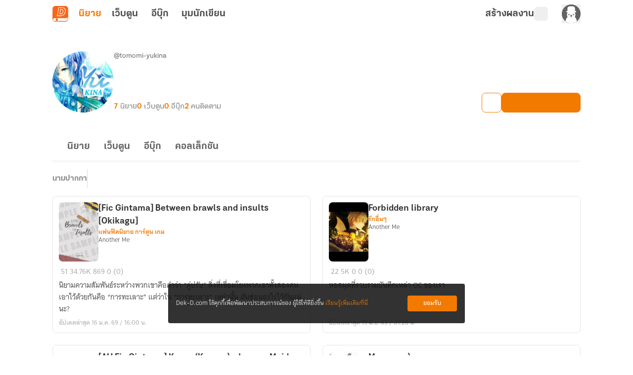

--- FILE ---
content_type: text/html;charset=utf-8
request_url: https://novel.dek-d.com/tomomi-yukina/profile/writer/?type=all&page=2
body_size: 31130
content:
<!DOCTYPE html><html  lang="en"><head><meta charset="utf-8"><meta name="viewport" content="width=device-width, height=device-height, initial-scale=1.0, minimum-scale=1.0, maximum-scale=1.0, viewport-fit=cover"><title>โพรไฟล์ของ &quot;yukina [ไหสั่นสิบริกเตอร์]&quot; | Dek-D | Novel Dek-D</title><link rel="preconnect" href="https://fonts.googleapis.com"><script src="https://www.googletagmanager.com/gtag/js?id=G-K7NW9P92F5" async></script><script id="gtm_1" type="text/javascript">(function(w,d,s,l,i){w[l]=w[l]||[];w[l].push({'gtm.start':
        new Date().getTime(),event:'gtm.js'});var f=d.getElementsByTagName(s)[0],
        j=d.createElement(s),dl=l!='dataLayer'?'&l='+l:'';j.async=true;j.src=
        'https://www.googletagmanager.com/gtm.js?id='+i+dl;f.parentNode.insertBefore(j,f);
        })(window,document,'script','dataLayer','GTM-PMXT86T');</script><script id="gtm_2" type="text/javascript">window.dataLayer = window.dataLayer || [];</script><script src="https://accounts.google.com/gsi/client"></script><link rel="stylesheet" href="https://use.typekit.net/dum8wsh.css"><link rel="stylesheet" href="https://fonts.googleapis.com/css2?family=Bai+Jamjuree:ital,wght@0,200;0,300;0,400;0,500;0,600;0,700;1,200;1,300;1,400;1,500;1,600;1,700&family=Mitr:wght@200;300;400;500;600;700&family=Noto+Serif+Thai:wght@100..900&family=Chonburi&family=Itim&family=Kanit:ital,wght@0,100;0,200;0,300;0,400;0,500;0,600;0,700;0,800;0,900;1,100;1,200;1,300;1,400;1,500;1,600;1,700;1,800;1,900&family=Pattaya&family=Sriracha&display=swap"><style>.main__container[data-v-f5de464b]{display:flex;position:relative;--tw-bg-opacity:1;background-color:rgb(255 255 255/var(--tw-bg-opacity,1));line-height:1.5;transition-duration:.2s;transition-property:color,background-color,border-color,text-decoration-color,fill,stroke,opacity,box-shadow,transform,filter,backdrop-filter;transition-timing-function:cubic-bezier(.4,0,.2,1)}.main__container[data-v-f5de464b]:is(.dark *){--tw-bg-opacity:1;background-color:rgb(17 17 17/var(--tw-bg-opacity,1));--tw-text-opacity:1;color:rgb(168 168 168/var(--tw-text-opacity,1))}.main__container .container__wrapper[data-v-f5de464b]{backface-visibility:hidden;display:flex;flex:1 1 auto;flex-direction:column;max-width:100%;min-height:100vh;position:relative}.main__container .container__wrapper .page-container[data-v-f5de464b]{display:flex;flex-direction:column;height:100%;justify-content:flex-start;max-width:100vw;position:relative;width:100%}.main__container .container__wrapper .page-header[data-v-f5de464b]{position:sticky;top:0;z-index:200;--tw-bg-opacity:1;background-color:rgb(255 255 255/var(--tw-bg-opacity,1));transition-duration:.2s;transition-property:color,background-color,border-color,text-decoration-color,fill,stroke,opacity,box-shadow,transform,filter,backdrop-filter;transition-timing-function:cubic-bezier(.4,0,.2,1)}.main__container .container__wrapper .page-header[data-v-f5de464b]:is(.dark *){--tw-bg-opacity:1;background-color:rgb(17 17 17/var(--tw-bg-opacity,1));--tw-text-opacity:1;color:rgb(168 168 168/var(--tw-text-opacity,1))}</style><style>.alert-wrapper[data-v-1ab4c6c3]{left:0;margin:auto;max-width:500px;padding-left:.75rem;padding-right:.75rem;position:fixed;right:0;z-index:999}@media(min-width:768px){.alert-wrapper[data-v-1ab4c6c3]{padding-left:0;padding-right:0}}.alert-wrapper[data-v-1ab4c6c3]{top:var(--alert-top-mobile)}@media(min-width:768px){.alert-wrapper[data-v-1ab4c6c3]{top:var(--alert-top)}}.alert-wrapper .alert-box[data-v-1ab4c6c3]{border-radius:.25rem;display:flex;justify-content:space-between;vertical-align:middle;--tw-text-opacity:1;box-shadow:0 2px 8px -1px #0003;color:rgb(255 255 255/var(--tw-text-opacity,1))}.alert-wrapper .alert-box .message[data-v-1ab4c6c3]{align-items:center;display:flex;font-family:KalatexaDisplay,Arial,sans-serif;font-size:16px;font-weight:400;line-height:1.5rem;margin-top:4px;padding-left:1rem;padding-right:1rem;width:100%}.alert-wrapper .circle-icon[data-v-1ab4c6c3]{align-items:center;border-radius:9999px;display:flex;font-size:14px;height:25px;justify-content:center;width:25px}.alert-wrapper.-info[data-v-1ab4c6c3] .message{--tw-text-opacity:1;color:rgb(31 31 31/var(--tw-text-opacity,1))}.alert-wrapper .alert-icon[data-v-1ab4c6c3]{align-items:center;background-color:#0000004d;border-bottom-left-radius:.125rem;border-top-left-radius:.125rem;display:flex;font-size:25px;padding:.75rem 1rem}.alert-wrapper .alert-icon.-info[data-v-1ab4c6c3]{--tw-bg-opacity:1;background-color:rgb(255 194 47/var(--tw-bg-opacity,1))}.alert-wrapper .close-button-wrapper[data-v-1ab4c6c3]{padding:1.25rem 1rem 1rem}.alert-wrapper .close-button-wrapper .close-button[data-v-1ab4c6c3]{cursor:pointer;font-size:20px;line-height:1.75rem;opacity:.5}.alert-wrapper .close-button-wrapper .close-button.-info[data-v-1ab4c6c3]{--tw-text-opacity:1;color:rgb(68 68 68/var(--tw-text-opacity,1))}.alert-wrapper .close-button-wrapper .close-button[data-v-1ab4c6c3]:hover{opacity:1}.slide-fade-enter-active[data-v-1ab4c6c3]{transition:all .2s ease}.slide-fade-leave-active[data-v-1ab4c6c3]{transition:all .2s cubic-bezier(1,.5,.8,1)}.slide-fade-enter-from[data-v-1ab4c6c3],.slide-fade-leave-to[data-v-1ab4c6c3]{--tw-translate-y:-30px;opacity:0;transform:translate(var(--tw-translate-x),var(--tw-translate-y)) rotate(var(--tw-rotate)) skew(var(--tw-skew-x)) skewY(var(--tw-skew-y)) scaleX(var(--tw-scale-x)) scaleY(var(--tw-scale-y))}</style><style>.writer-modal[data-v-64ab6395]{height:100vh;position:fixed;width:100vw;z-index:300}.writer-modal__backdrop[data-v-64ab6395]{align-items:center;display:flex;height:100%;justify-content:center;width:100%}</style><style>.action-modal-sheet{height:100vh;position:fixed;width:100vw;z-index:300}.action-modal-sheet .action-modal-sheet__backdrop{align-items:center;display:flex;height:100%;justify-content:center;width:100%;--tw-backdrop-blur:blur(4px);-webkit-backdrop-filter:var(--tw-backdrop-blur) var(--tw-backdrop-brightness) var(--tw-backdrop-contrast) var(--tw-backdrop-grayscale) var(--tw-backdrop-hue-rotate) var(--tw-backdrop-invert) var(--tw-backdrop-opacity) var(--tw-backdrop-saturate) var(--tw-backdrop-sepia);backdrop-filter:var(--tw-backdrop-blur) var(--tw-backdrop-brightness) var(--tw-backdrop-contrast) var(--tw-backdrop-grayscale) var(--tw-backdrop-hue-rotate) var(--tw-backdrop-invert) var(--tw-backdrop-opacity) var(--tw-backdrop-saturate) var(--tw-backdrop-sepia)}.action-modal-sheet .action-modal-sheet__content{border-top-left-radius:.5rem;border-top-right-radius:.5rem;bottom:0;left:0;max-height:80vh;position:absolute;width:100vw}.action-modal-sheet .action-modal-sheet__content.-active{animation:slideIn .5s}.action-modal-sheet .action-modal-sheet__content .-action-modal{border-top-left-radius:1.5rem;border-top-right-radius:1.5rem;--tw-bg-opacity:1;background-color:rgb(255 255 255/var(--tw-bg-opacity,1))}.action-modal-sheet .action-modal-sheet__content .-action-modal:is(.dark *){--tw-bg-opacity:1;background-color:rgb(31 31 31/var(--tw-bg-opacity,1))}.action-modal-sheet .action-modal-sheet__content .-action-modal .-action-modal__header{align-items:center;border-bottom-width:1px;display:flex;justify-content:center;position:relative;--tw-border-opacity:1;border-color:rgb(229 229 229/var(--tw-border-opacity,1));padding:1rem}.action-modal-sheet .action-modal-sheet__content .-action-modal .-action-modal__header:is(.dark *){--tw-border-opacity:1;border-color:rgb(76 76 76/var(--tw-border-opacity,1))}.action-modal-sheet .action-modal-sheet__content .-action-modal .-action-modal__header .header__title{font-family:KalatexaDisplay,Arial,sans-serif;font-size:16px;font-weight:700;line-height:1.5rem;--tw-text-opacity:1;color:rgb(51 51 51/var(--tw-text-opacity,1))}.action-modal-sheet .action-modal-sheet__content .-action-modal .-action-modal__header .header__title:is(.dark *){--tw-text-opacity:1;color:rgb(229 229 229/var(--tw-text-opacity,1))}.action-modal-sheet .action-modal-sheet__content .-action-modal .-action-modal__header .header__close-button{position:absolute;right:1rem;top:.5rem}.fade-enter-active,.fade-leave-active{transition:all .3s ease-in-out}.fade-enter-from,.fade-leave-to{--tw-backdrop-blur: ;opacity:0}.fade-enter-from,.fade-enter-to,.fade-leave-from,.fade-leave-to{-webkit-backdrop-filter:var(--tw-backdrop-blur) var(--tw-backdrop-brightness) var(--tw-backdrop-contrast) var(--tw-backdrop-grayscale) var(--tw-backdrop-hue-rotate) var(--tw-backdrop-invert) var(--tw-backdrop-opacity) var(--tw-backdrop-saturate) var(--tw-backdrop-sepia);backdrop-filter:var(--tw-backdrop-blur) var(--tw-backdrop-brightness) var(--tw-backdrop-contrast) var(--tw-backdrop-grayscale) var(--tw-backdrop-hue-rotate) var(--tw-backdrop-invert) var(--tw-backdrop-opacity) var(--tw-backdrop-saturate) var(--tw-backdrop-sepia)}.fade-enter-to,.fade-leave-from{--tw-backdrop-blur:blur(4px);opacity:1}.y-reverse-enter-active{animation:slideIn .5s}.y-reverse-leave-active{animation:slideIn .5s reverse}@keyframes slideIn{0%{opacity:0;transform:translateY(100%)}to{bottom:0;opacity:1}}</style><style>.web-toolbar[data-v-bd168ad9] .tabs-bordered>.tab:not(.tab-active){border-color:transparent}.web-toolbar .tab[data-v-bd168ad9]{cursor:pointer;font-family:KalatexaDisplay,Arial,sans-serif;font-size:20px;font-weight:700;line-height:1.75rem;padding:0!important;width:55px;--tw-text-opacity:1;color:rgb(76 76 76/var(--tw-text-opacity,1));transition-duration:.15s;transition-property:all;transition-timing-function:cubic-bezier(.4,0,.2,1)}.web-toolbar .tab[data-v-bd168ad9]:is(.dark *){--tw-text-opacity:1;color:rgb(229 229 229/var(--tw-text-opacity,1))}@media(max-width:750px){.web-toolbar .tab[data-v-bd168ad9]{font-size:18px;line-height:1.75rem}}.web-toolbar .tab.writer[data-v-bd168ad9]{width:-moz-fit-content;width:fit-content}.web-toolbar .tab.tab-active[data-v-bd168ad9]{--tw-text-opacity:1;color:rgb(243 122 1/var(--tw-text-opacity,1))}.web-toolbar .tab[data-v-bd168ad9]:not(.tab-active):hover{color:#f37a01b3}.toolbar[data-v-bd168ad9]{align-items:center;display:flex;flex-wrap:wrap;height:56px;margin-left:auto;margin-right:auto;max-width:100%;position:sticky;top:0;width:100%;z-index:200;--tw-bg-opacity:1;background-color:rgb(255 255 255/var(--tw-bg-opacity,1));padding-left:1rem;padding-right:1rem;transition-duration:.2s;transition-property:color,background-color,border-color,text-decoration-color,fill,stroke,opacity,box-shadow,transform,filter,backdrop-filter;transition-timing-function:cubic-bezier(.4,0,.2,1)}.toolbar[data-v-bd168ad9]:is(.dark *){--tw-bg-opacity:1;background-color:rgb(17 17 17/var(--tw-bg-opacity,1))}@media(min-width:960px){.toolbar[data-v-bd168ad9]{max-width:1100px}}.toolbar .responsive-menu-toggle-button[data-v-bd168ad9]{align-items:center;display:flex;font-family:thongterm,Arial,sans-serif;font-size:14px;font-weight:400;height:2rem;justify-content:center;line-height:1.25rem;line-height:25px;margin-right:18px;padding:0;text-align:center;width:2rem;--tw-text-opacity:1;color:rgb(76 76 76/var(--tw-text-opacity,1));transition-duration:.2s;transition-property:color,background-color,border-color,text-decoration-color,fill,stroke,opacity,box-shadow,transform,filter,backdrop-filter;transition-timing-function:cubic-bezier(.4,0,.2,1)}.toolbar .responsive-menu-toggle-button[data-v-bd168ad9]:hover{--tw-text-opacity:1;color:rgb(243 122 1/var(--tw-text-opacity,1))}.toolbar .responsive-menu-toggle-button[data-v-bd168ad9]:is(.dark *){--tw-text-opacity:1;color:rgb(229 229 229/var(--tw-text-opacity,1))}.toolbar .responsive-menu-toggle-button[data-v-bd168ad9]:hover:is(.dark *){--tw-text-opacity:1;color:rgb(255 255 255/var(--tw-text-opacity,1))}@media(min-width:834px){.toolbar .responsive-menu-toggle-button[data-v-bd168ad9]{display:none}}.toolbar .responsive-menu-toggle-button.-active[data-v-bd168ad9]{background-color:#f37a0126;border-radius:.5rem;--tw-text-opacity:1;color:rgb(243 122 1/var(--tw-text-opacity,1))}.toolbar .responsive-menu-toggle-button.-active[data-v-bd168ad9]:is(.dark *){background-color:#87878726;--tw-text-opacity:1;color:rgb(229 229 229/var(--tw-text-opacity,1))}.toolbar ._writer-link[data-v-bd168ad9]{align-items:center;display:flex;font-family:thongterm,Arial,sans-serif;font-size:14px;font-weight:400;gap:2px;justify-content:flex-start!important;line-height:1.25rem;--tw-text-opacity:1;color:rgb(76 76 76/var(--tw-text-opacity,1));transition-duration:.2s;transition-property:color,background-color,border-color,text-decoration-color,fill,stroke,opacity,box-shadow,transform,filter,backdrop-filter;transition-timing-function:cubic-bezier(.4,0,.2,1)}.toolbar ._writer-link[data-v-bd168ad9]:is(.dark *){--tw-text-opacity:1;color:rgb(229 229 229/var(--tw-text-opacity,1))}.toolbar ._writer-link.-writer[data-v-bd168ad9]{align-items:center;-moz-column-gap:.25rem;column-gap:.25rem;display:flex;font-family:KalatexaDisplay,Arial,sans-serif;font-size:20px;font-weight:700;justify-content:center;line-height:1.75rem;--tw-text-opacity:1;color:rgb(76 76 76/var(--tw-text-opacity,1));transition-duration:.15s;transition-property:all;transition-timing-function:cubic-bezier(.4,0,.2,1)}.toolbar ._writer-link.-writer[data-v-bd168ad9]:hover{opacity:.7}.toolbar ._writer-link.-writer[data-v-bd168ad9]:is(.dark *){--tw-text-opacity:1;color:rgb(229 229 229/var(--tw-text-opacity,1))}@media(max-width:750px){.toolbar ._writer-link.-writer[data-v-bd168ad9]{height:1.75rem!important;justify-content:center!important;width:1.75rem!important}}.toolbar ._writer-link.-icon[data-v-bd168ad9]{height:1.75rem;justify-content:center!important;width:1.75rem}.toolbar ._writer-link.-login-link[data-v-bd168ad9]{position:relative}.toolbar ._writer-link.-login-link a[data-v-bd168ad9]{height:100%;left:0;position:absolute;top:0;width:100%;z-index:10}.toolbar ._writer-link.-search[data-v-bd168ad9],.toolbar ._writer-link.-shelf[data-v-bd168ad9]{border-radius:.375rem;display:flex;padding:.25rem}.toolbar ._writer-link.-search[data-v-bd168ad9]:hover,.toolbar ._writer-link.-shelf[data-v-bd168ad9]:hover{background-color:#f37a011a}.toolbar ._writer-link.-search[data-v-bd168ad9]:is(.dark *):hover,.toolbar ._writer-link.-shelf[data-v-bd168ad9]:is(.dark *):hover{--tw-bg-opacity:1;background-color:rgb(76 76 76/var(--tw-bg-opacity,1))}.toolbar ._writer-link.-search .bookshelf-icon[data-v-bd168ad9],.toolbar ._writer-link.-search .icon-search[data-v-bd168ad9],.toolbar ._writer-link.-shelf .bookshelf-icon[data-v-bd168ad9],.toolbar ._writer-link.-shelf .icon-search[data-v-bd168ad9]{height:18px;width:18px}.toolbar ._writer-link.-search .bookshelf-icon[data-v-bd168ad9] path,.toolbar ._writer-link.-search .icon-search[data-v-bd168ad9] path,.toolbar ._writer-link.-shelf .bookshelf-icon[data-v-bd168ad9] path,.toolbar ._writer-link.-shelf .icon-search[data-v-bd168ad9] path{fill:#4c4c4c!important}.toolbar ._writer-link.-search .bookshelf-icon[data-v-bd168ad9] path:is(.dark *),.toolbar ._writer-link.-search .icon-search[data-v-bd168ad9] path:is(.dark *),.toolbar ._writer-link.-shelf .bookshelf-icon[data-v-bd168ad9] path:is(.dark *),.toolbar ._writer-link.-shelf .icon-search[data-v-bd168ad9] path:is(.dark *){fill:#e5e5e5!important}.toolbar ._writer-link.-search.-active-bookshelf[data-v-bd168ad9],.toolbar ._writer-link.-shelf.-active-bookshelf[data-v-bd168ad9]{background-color:#f37a011a;border-radius:.5rem}.toolbar ._writer-link.-search.-active-bookshelf[data-v-bd168ad9]:is(.dark *),.toolbar ._writer-link.-shelf.-active-bookshelf[data-v-bd168ad9]:is(.dark *){--tw-bg-opacity:1;background-color:rgb(76 76 76/var(--tw-bg-opacity,1))}.toolbar ._writer-link.-search.-active-bookshelf[data-v-bd168ad9] path,.toolbar ._writer-link.-shelf.-active-bookshelf[data-v-bd168ad9] path{fill:#f37a01!important}.toolbar ._writer-link.-search.-active-bookshelf[data-v-bd168ad9] path:is(.dark *),.toolbar ._writer-link.-shelf.-active-bookshelf[data-v-bd168ad9] path:is(.dark *){fill:#f2f2f2!important}.toolbar ._writer-link.-search:hover .bookshelf-icon[data-v-bd168ad9],.toolbar ._writer-link.-search:hover .icon-search[data-v-bd168ad9],.toolbar ._writer-link.-shelf:hover .bookshelf-icon[data-v-bd168ad9],.toolbar ._writer-link.-shelf:hover .icon-search[data-v-bd168ad9]{--tw-text-opacity:1;color:rgb(243 122 1/var(--tw-text-opacity,1))}.toolbar ._writer-link.-search:hover .bookshelf-icon[data-v-bd168ad9]:is(.dark *),.toolbar ._writer-link.-search:hover .icon-search[data-v-bd168ad9]:is(.dark *),.toolbar ._writer-link.-shelf:hover .bookshelf-icon[data-v-bd168ad9]:is(.dark *),.toolbar ._writer-link.-shelf:hover .icon-search[data-v-bd168ad9]:is(.dark *){--tw-text-opacity:1;color:rgb(255 255 255/var(--tw-text-opacity,1))}.toolbar ._writer-link.-search:hover .bookshelf-icon[data-v-bd168ad9] path,.toolbar ._writer-link.-search:hover .icon-search[data-v-bd168ad9] path,.toolbar ._writer-link.-shelf:hover .bookshelf-icon[data-v-bd168ad9] path,.toolbar ._writer-link.-shelf:hover .icon-search[data-v-bd168ad9] path{fill:#f37a01!important}.toolbar ._writer-link.-search:hover .bookshelf-icon[data-v-bd168ad9] path:is(.dark *),.toolbar ._writer-link.-search:hover .icon-search[data-v-bd168ad9] path:is(.dark *),.toolbar ._writer-link.-shelf:hover .bookshelf-icon[data-v-bd168ad9] path:is(.dark *),.toolbar ._writer-link.-shelf:hover .icon-search[data-v-bd168ad9] path:is(.dark *){fill:#fff!important}.toolbar ._writer-link.-notification[data-v-bd168ad9]{font-size:18px}.toolbar ._writer-link svg.icon-search[data-v-bd168ad9]{margin-right:.25rem}.toolbar .member-side__wrapper[data-v-bd168ad9]{align-items:center;display:flex;flex-grow:1;font-family:thongterm,Arial,sans-serif;font-weight:400;gap:.75rem;justify-content:flex-end;padding:0}@media(max-width:500px){.toolbar .member-side__wrapper[data-v-bd168ad9]{margin-right:0}}@media(min-width:600px){.toolbar .member-side__wrapper[data-v-bd168ad9]{gap:1.5rem}}.toolbar .fade-enter-active[data-v-bd168ad9],.toolbar .fade-leave-active[data-v-bd168ad9]{transition:opacity .2s ease}.toolbar .fade-enter-from[data-v-bd168ad9],.toolbar .fade-leave-to[data-v-bd168ad9]{opacity:0}</style><style>.profile-writer-page .profile-writer-page__container[data-v-56b97631]{margin:0 auto;max-width:1100px;padding-bottom:2.5rem;padding-left:1rem;padding-right:1rem;width:100%}.profile-writer-page .profile-writer-page__container[data-v-56b97631] #profile-writer-collection-carousel-section{margin-bottom:40px}.profile-writer-page .profile-writer-page__container[data-v-56b97631] ._novel-option{z-index:8}.profile-writer-page .profile-writer-page__writer-novels[data-v-56b97631]{display:flex;flex-direction:column;margin:0 auto;max-width:1100px;padding:3rem 1rem 4rem;width:100%}.profile-writer-page .profile-writer-page__writer-novels .writer-novels__paginator.-top[data-v-56b97631]{align-self:center;margin-bottom:2rem}.profile-writer-page .profile-writer-page__writer-novels .writer-novels__paginator.-bottom[data-v-56b97631]{align-self:center;margin-top:2rem}.profile-writer-page .profile-writer-page__writer-novels .writer-novels__list[data-v-56b97631]{-moz-column-gap:1rem;column-gap:1rem;display:grid;grid-template-columns:repeat(1,1fr);row-gap:1.5rem}.profile-writer-page .profile-writer-page__writer-novels .writer-novels__list[data-v-56b97631] .list__novel-card{cursor:pointer}.profile-writer-page .profile-writer-page__writer-novels .writer-novels__list[data-v-56b97631] .list__novel-card .detail__body{margin-top:.25rem}.profile-writer-page .profile-writer-page__writer-novels .writer-novels__list[data-v-56b97631] .list__novel-card .detail__bottom{display:flex;flex-wrap:wrap;justify-content:space-between}</style><style>figure[data-v-c6c096c8]{align-items:center;display:flex;flex-direction:column}img[data-v-c6c096c8]{max-width:100%}ul[data-v-c6c096c8]{padding:0}footer[data-v-c6c096c8]{margin-top:auto;--tw-bg-opacity:1;background-color:rgb(31 31 31/var(--tw-bg-opacity,1))}footer .footer__container[data-v-c6c096c8]{display:flex;justify-content:space-around;margin:auto;max-width:1100px;padding:52px 5px 36px;text-align:center}@media(max-width:700px){footer .footer__container[data-v-c6c096c8]{flex-direction:column;padding:30px 24px 24px}}footer .footer__container .footer__items[data-v-c6c096c8]{display:flex;height:100%;justify-content:center;margin:0}@media(max-width:700px){footer .footer__container .footer__items.-left[data-v-c6c096c8]{margin-bottom:40px;width:100%}}@media(min-width:1020px){footer .footer__container .footer__items.-left[data-v-c6c096c8]{width:40%}}@media(max-width:700px){footer .footer__container .footer__items.-right[data-v-c6c096c8]{width:100%}}@media(min-width:1020px){footer .footer__container .footer__items.-right[data-v-c6c096c8]{width:50%}}footer .footer__container .footer__items .banner__app[data-v-c6c096c8]{align-items:center;display:flex;flex-direction:column;height:-moz-fit-content;height:fit-content;max-width:375px}footer .footer__container .footer__items .banner__app .logo[data-v-c6c096c8]{border-radius:.75rem;width:72px}footer .footer__container .footer__items .banner__app .banner__app-title[data-v-c6c096c8]{font-family:KalatexaDisplay,Arial,sans-serif;font-size:28px;font-weight:700;line-height:2.5rem;line-height:45px;margin-top:.5rem;--tw-text-opacity:1;color:rgb(255 255 255/var(--tw-text-opacity,1));transition-duration:.2s;transition-property:color,background-color,border-color,text-decoration-color,fill,stroke,opacity,box-shadow,transform,filter,backdrop-filter;transition-timing-function:cubic-bezier(.4,0,.2,1)}footer .footer__container .footer__items .banner__app .banner__app-title[data-v-c6c096c8]:is(.dark *){--tw-text-opacity:1;color:rgb(242 242 242/var(--tw-text-opacity,1))}footer .footer__container .footer__items .banner__app .banner__app-detail[data-v-c6c096c8]{font-family:KalatexaDisplay,Arial,sans-serif;font-size:18px;font-weight:400;letter-spacing:0;line-height:1.75rem;line-height:29px;text-align:center;--tw-text-opacity:1;color:rgb(255 255 255/var(--tw-text-opacity,1));transition-duration:.2s;transition-property:color,background-color,border-color,text-decoration-color,fill,stroke,opacity,box-shadow,transform,filter,backdrop-filter;transition-timing-function:cubic-bezier(.4,0,.2,1)}footer .footer__container .footer__items .banner__app .banner__app-detail[data-v-c6c096c8]:is(.dark *){--tw-text-opacity:1;color:rgb(242 242 242/var(--tw-text-opacity,1))}footer .footer__container .footer__items .banner__app .banner__app-badge[data-v-c6c096c8]{align-items:center;border-radius:.5rem;display:flex;justify-content:center;margin-top:1rem;width:-moz-fit-content;width:fit-content;--tw-bg-opacity:1;background-color:rgb(249 101 25/var(--tw-bg-opacity,1));font-family:KalatexaDisplay,Arial,sans-serif;font-size:16px;font-weight:600;letter-spacing:0;line-height:1.5rem;padding:10px 1rem .5rem;text-align:center;--tw-text-opacity:1;color:rgb(255 255 255/var(--tw-text-opacity,1));transition-duration:.2s;transition-property:color,background-color,border-color,text-decoration-color,fill,stroke,opacity,box-shadow,transform,filter,backdrop-filter;transition-timing-function:cubic-bezier(.4,0,.2,1)}footer .footer__container .footer__items .banner__app .banner__app-badge[data-v-c6c096c8]:hover{opacity:.8}footer .footer__container .footer__items .banner__app .banner__app-badge[data-v-c6c096c8]:is(.dark *){--tw-bg-opacity:1;background-color:rgb(76 76 76/var(--tw-bg-opacity,1));--tw-text-opacity:1;color:rgb(217 217 217/var(--tw-text-opacity,1))}footer .footer__container .footer__items .navigation__container[data-v-c6c096c8]{-moz-column-gap:.625rem;column-gap:.625rem;display:flex;justify-content:space-around;width:100%}footer .footer__container .footer__items .navigation__container .navigation__container-items[data-v-c6c096c8]{align-items:flex-start;display:flex;flex-direction:column}footer .footer__container .footer__items .navigation__container .navigation__container-items .item-header[data-v-c6c096c8]{font-family:KalatexaDisplay,Arial,sans-serif;font-size:18px;font-weight:600;letter-spacing:0;line-height:1.75rem;line-height:29px;text-align:left;--tw-text-opacity:1;color:rgb(255 255 255/var(--tw-text-opacity,1));transition-duration:.2s;transition-property:color,background-color,border-color,text-decoration-color,fill,stroke,opacity,box-shadow,transform,filter,backdrop-filter;transition-timing-function:cubic-bezier(.4,0,.2,1)}footer .footer__container .footer__items .navigation__container .navigation__container-items .item-header[data-v-c6c096c8]:is(.dark *){--tw-text-opacity:1;color:rgb(242 242 242/var(--tw-text-opacity,1))}footer .footer__container .footer__items .navigation__container .navigation__container-items .menu-item[data-v-c6c096c8]{margin-top:.5rem;text-align:left}footer .footer__container .footer__items .navigation__container .navigation__container-items .menu-item .menu-text[data-v-c6c096c8]{font-family:KalatexaDisplay,Arial,sans-serif;font-size:16px;font-weight:400;line-height:1.5rem;line-height:26px;--tw-text-opacity:1;color:rgb(168 168 168/var(--tw-text-opacity,1));transition-duration:.2s;transition-property:color,background-color,border-color,text-decoration-color,fill,stroke,opacity,box-shadow,transform,filter,backdrop-filter;transition-timing-function:cubic-bezier(.4,0,.2,1)}footer .footer__container .footer__items .navigation__container .navigation__container-items .menu-item .menu-text[data-v-c6c096c8]:hover{--tw-text-opacity:1;color:rgb(243 122 1/var(--tw-text-opacity,1))}footer .copyright[data-v-c6c096c8]{border-top-width:1px;display:flex;justify-content:center;width:100%;--tw-border-opacity:1;border-color:rgb(51 51 51/var(--tw-border-opacity,1));padding-bottom:1rem;padding-top:1rem}@media(max-width:1000px){footer .copyright[data-v-c6c096c8]{padding:16px 0 24px}}footer .copyright span[data-v-c6c096c8]{font-family:KalatexaDisplay,Arial,sans-serif;font-size:12px;font-weight:400;line-height:1rem;text-align:center;--tw-text-opacity:1;color:rgb(135 135 135/var(--tw-text-opacity,1))}footer .copyright span .link[data-v-c6c096c8]{--tw-text-opacity:1;color:rgb(229 229 229/var(--tw-text-opacity,1))}footer .copyright span .link[data-v-c6c096c8]:hover{text-decoration-line:none}</style><style>.cookie-policy__dialog[data-v-d632543f]{align-items:center;border-radius:.25rem;bottom:65px;box-sizing:border-box;display:flex;font-family:KalatexaText,Arial,sans-serif;font-size:14px;justify-content:space-between;left:50%;line-height:1.5rem;margin-left:-300px;padding:1.5rem 1rem;position:fixed;width:600px;z-index:10}@media(max-width:600px){.cookie-policy__dialog[data-v-d632543f]{bottom:0;left:0;margin-left:auto;padding:1rem;width:100%}}.cookie-policy__dialog[data-v-d632543f]{background-color:#0f0f0fd9}.cookie-policy__dialog .cookie-policy-description[data-v-d632543f]{float:left;--tw-text-opacity:1;color:rgb(255 255 255/var(--tw-text-opacity,1));width:calc(100% - 105px)}.cookie-policy__dialog .cookie-policy-description .cookie-policy-link[data-v-d632543f]{--tw-text-opacity:1;color:rgb(243 122 1/var(--tw-text-opacity,1));text-decoration-line:none}.cookie-policy__dialog .cookie-policy-button[data-v-d632543f]{align-items:center;border-radius:.25rem;box-sizing:border-box;display:flex;height:2rem;justify-content:center;width:100px;--tw-bg-opacity:1;background-color:rgb(243 122 1/var(--tw-bg-opacity,1));font-weight:700;--tw-text-opacity:1;color:rgb(255 255 255/var(--tw-text-opacity,1));transition-duration:.2s;transition-property:color,background-color,border-color,text-decoration-color,fill,stroke,opacity,box-shadow,transform,filter,backdrop-filter;transition-timing-function:cubic-bezier(.4,0,.2,1)}.cookie-policy__dialog .cookie-policy-button[data-v-d632543f]:hover{--tw-bg-opacity:1;background-color:rgb(248 175 103/var(--tw-bg-opacity,1))}</style><style>.overflow-list-wrapper[data-v-aae60ca8]{border-radius:.25rem;position:absolute;width:166px;z-index:200;--tw-shadow:0 4px 6px -1px rgba(0,0,0,.1),0 2px 4px -2px rgba(0,0,0,.1);--tw-shadow-colored:0 4px 6px -1px var(--tw-shadow-color),0 2px 4px -2px var(--tw-shadow-color);box-shadow:var(--tw-ring-offset-shadow,0 0 #0000),var(--tw-ring-shadow,0 0 #0000),var(--tw-shadow)}._writer-menu__list[data-v-aae60ca8]{box-shadow:0 4px 4px #00000040!important;overflow:hidden}</style><style>.overflow-list-wrapper[data-v-3105fcdf]{border-radius:.25rem;width:166px;z-index:200}._writer-menu__list[data-v-3105fcdf],.overflow-list-wrapper[data-v-3105fcdf]{position:absolute;--tw-shadow:0 4px 6px -1px rgba(0,0,0,.1),0 2px 4px -2px rgba(0,0,0,.1);--tw-shadow-colored:0 4px 6px -1px var(--tw-shadow-color),0 2px 4px -2px var(--tw-shadow-color);box-shadow:var(--tw-ring-offset-shadow,0 0 #0000),var(--tw-ring-shadow,0 0 #0000),var(--tw-shadow)}._writer-menu__list[data-v-3105fcdf]{min-width:200px;overflow:hidden;right:.5rem;top:1rem;z-index:25}._writer-menu__list li[data-v-3105fcdf]{align-items:center;border-radius:.375rem;cursor:pointer;display:flex;font-family:thongterm,Arial,sans-serif;font-size:14px;font-weight:400;gap:4px;padding:8px;--tw-text-opacity:1;color:rgb(99 99 99/var(--tw-text-opacity,1));transition-duration:.15s;transition-property:all;transition-timing-function:cubic-bezier(.4,0,.2,1)}._writer-menu__list li[data-v-3105fcdf]:hover{background-color:#f37a0126;--tw-text-opacity:1;color:rgb(243 122 1/var(--tw-text-opacity,1))}._writer-menu__list li[data-v-3105fcdf]:is(.dark *){--tw-text-opacity:1;color:rgb(229 229 229/var(--tw-text-opacity,1))}._writer-menu__list li[data-v-3105fcdf]:hover:is(.dark *){background-color:#87878726;--tw-text-opacity:1;color:rgb(255 255 255/var(--tw-text-opacity,1))}@media(min-width:768px){._writer-menu__list li[data-v-3105fcdf]{padding-bottom:8px;padding-top:8px}}._writer-menu__list li svg[data-v-3105fcdf] :is(.dark *){fill:#e5e5e5}._writer-menu__list li:hover svg[data-v-3105fcdf] *{fill:#f37a01!important}._writer-menu__list li:hover svg[data-v-3105fcdf] :is(.dark *){fill:#e5e5e5!important}</style><style>.sysadmin-corner-ribbon[data-v-938ae9e2]{border-radius:40px;bottom:50px;cursor:pointer;left:-40px;position:fixed;z-index:999;--tw-bg-opacity:1;background-color:rgb(0 0 0/var(--tw-bg-opacity,1));font-size:12px;line-height:2.5rem;padding-left:50px;padding-right:30px;text-align:center;--tw-text-opacity:1;color:rgb(255 255 255/var(--tw-text-opacity,1))}.sysadmin-corner-ribbon[data-v-938ae9e2]:is(.dark *){--tw-bg-opacity:1;background-color:rgb(168 168 168/var(--tw-bg-opacity,1));--tw-text-opacity:1;color:rgb(31 31 31/var(--tw-text-opacity,1))}.sysadmin-corner-ribbon[data-v-938ae9e2]{box-shadow:0 0 3px #0000004d}</style><style>#writer-go-to-top-button[data-v-129c442d]{bottom:1.5rem;display:flex;height:28px;left:50%;position:fixed;width:122px;z-index:100;--tw-translate-x:-50%;align-items:center;justify-content:center;transform:translate(var(--tw-translate-x),var(--tw-translate-y)) rotate(var(--tw-rotate)) skew(var(--tw-skew-x)) skewY(var(--tw-skew-y)) scaleX(var(--tw-scale-x)) scaleY(var(--tw-scale-y))}#writer-go-to-top-button[data-v-129c442d]>:not([hidden])~:not([hidden]){--tw-space-x-reverse:0;margin-left:calc(.5rem*(1 - var(--tw-space-x-reverse)));margin-right:calc(.5rem*var(--tw-space-x-reverse))}#writer-go-to-top-button[data-v-129c442d]{border-radius:1.5rem;border-style:solid;border-width:1px;--tw-border-opacity:1;border-color:rgb(229 229 229/var(--tw-border-opacity,1));--tw-bg-opacity:1;background-color:rgb(255 255 255/var(--tw-bg-opacity,1));font-weight:700;--tw-text-opacity:1;color:rgb(135 135 135/var(--tw-text-opacity,1));opacity:.95;--tw-shadow:0 4px 6px -1px rgba(0,0,0,.1),0 2px 4px -2px rgba(0,0,0,.1);--tw-shadow-colored:0 4px 6px -1px var(--tw-shadow-color),0 2px 4px -2px var(--tw-shadow-color);box-shadow:var(--tw-ring-offset-shadow,0 0 #0000),var(--tw-ring-shadow,0 0 #0000),var(--tw-shadow)}#writer-go-to-top-button[data-v-129c442d]:hover{background-color:#f2f2f2f2}#writer-go-to-top-button[data-v-129c442d]:is(.dark *){--tw-border-opacity:1;background-color:#333333f2;border-color:rgb(76 76 76/var(--tw-border-opacity,1));--tw-text-opacity:1;color:rgb(229 229 229/var(--tw-text-opacity,1))}#writer-go-to-top-button[data-v-129c442d]:hover:is(.dark *){background-color:#1f1f1ff2}#text-go-to-top-button[data-v-129c442d]{font-family:KalatexaDisplay,Arial,sans-serif;font-size:14px;font-weight:400;line-height:1.25rem}.slide-up-enter-active[data-v-129c442d]{transition-duration:.3s;transition-property:all;transition-timing-function:cubic-bezier(.4,0,.2,1);transition-timing-function:cubic-bezier(0,0,.2,1)}.slide-up-leave-active[data-v-129c442d]{transition-duration:.3s;transition-property:all;transition-timing-function:cubic-bezier(.4,0,.2,1);transition-timing-function:cubic-bezier(.4,0,1,1)}.slide-up-enter-from[data-v-129c442d],.slide-up-leave-to[data-v-129c442d]{--tw-translate-x:-50%;--tw-translate-y:4rem;opacity:0}.slide-up-enter-from[data-v-129c442d],.slide-up-enter-to[data-v-129c442d],.slide-up-leave-from[data-v-129c442d],.slide-up-leave-to[data-v-129c442d]{transform:translate(var(--tw-translate-x),var(--tw-translate-y)) rotate(var(--tw-rotate)) skew(var(--tw-skew-x)) skewY(var(--tw-skew-y)) scaleX(var(--tw-scale-x)) scaleY(var(--tw-scale-y))}.slide-up-enter-to[data-v-129c442d],.slide-up-leave-from[data-v-129c442d]{--tw-translate-x:-50%;--tw-translate-y:0px;opacity:1}</style><style>.toggle-button-member[data-v-7a3ce34f]{border-radius:40px;border-width:1px;cursor:pointer;height:-moz-fit-content;height:fit-content;overflow:hidden;width:40px;--tw-border-opacity:1;background-image:url(https://image.dek-d.com/contentimg/writer/assets/others/bg-toggle-theme-color-light.png);background-repeat:no-repeat;background-size:cover;border-color:rgb(229 229 229/var(--tw-border-opacity,1))}.toggle-button-member[data-v-7a3ce34f]:is(.dark *){--tw-border-opacity:1;background-image:url(https://image.dek-d.com/contentimg/writer/assets/others/bg-toggle-theme-color-night.png);border-color:rgb(15 64 91/var(--tw-border-opacity,1))}.toggle-button-member[data-v-7a3ce34f]{box-shadow:inset 0 6px 8px 3px #0000001a}.toggle-button-member .switch-member[data-v-7a3ce34f]{display:flex;height:18px;margin:2px;width:18px;--tw-translate-x:0px;align-items:center;border-radius:9999px;justify-content:center;transform:translate(var(--tw-translate-x),var(--tw-translate-y)) rotate(var(--tw-rotate)) skew(var(--tw-skew-x)) skewY(var(--tw-skew-y)) scaleX(var(--tw-scale-x)) scaleY(var(--tw-scale-y));--tw-bg-opacity:1;background-color:rgb(246 211 90/var(--tw-bg-opacity,1));padding:0;transition-duration:.2s;transition-property:color,background-color,border-color,text-decoration-color,fill,stroke,opacity,box-shadow,transform,filter,backdrop-filter;transition-timing-function:cubic-bezier(.4,0,.2,1)}.toggle-button-member .switch-member[data-v-7a3ce34f]:is(.dark *){--tw-translate-x:17px;background-color:transparent;transform:translate(var(--tw-translate-x),var(--tw-translate-y)) rotate(var(--tw-rotate)) skew(var(--tw-skew-x)) skewY(var(--tw-skew-y)) scaleX(var(--tw-scale-x)) scaleY(var(--tw-scale-y))}.toggle-button-member .switch-member[data-v-7a3ce34f]{filter:drop-shadow(-2px 1px 6px rgba(0,0,0,.25))}.toggle-button-member .switch-member[data-v-7a3ce34f] svg{transition-duration:.2s;transition-property:color,background-color,border-color,text-decoration-color,fill,stroke,opacity,box-shadow,transform,filter,backdrop-filter;transition-timing-function:cubic-bezier(.4,0,.2,1)}.toggle-button-member .switch-member[data-v-7a3ce34f] svg path{fill:#f6d35a}.toggle-button-member .switch-member[data-v-7a3ce34f] svg path:is(.dark *){fill:#ddd}.toggle-button-guest[data-v-7a3ce34f]{align-items:center;border-radius:.375rem;cursor:pointer;display:flex;height:28px;justify-content:center;position:relative;transition-duration:.2s;transition-property:color,background-color,border-color,text-decoration-color,fill,stroke,opacity,box-shadow,transform,filter,backdrop-filter;transition-timing-function:cubic-bezier(.4,0,.2,1);width:28px}.toggle-button-guest[data-v-7a3ce34f]:hover{--tw-bg-opacity:1;background-color:rgb(217 217 217/var(--tw-bg-opacity,1))}.toggle-button-guest[data-v-7a3ce34f]:hover:is(.dark *){--tw-bg-opacity:1;background-color:rgb(76 76 76/var(--tw-bg-opacity,1))}.toggle-button-guest .icon[data-v-7a3ce34f]{opacity:0;position:absolute;transition-duration:.2s;transition-property:color,background-color,border-color,text-decoration-color,fill,stroke,opacity,box-shadow,transform,filter,backdrop-filter;transition-timing-function:cubic-bezier(.4,0,.2,1)}.toggle-button-guest .icon.moon[data-v-7a3ce34f]{--tw-text-opacity:1;color:rgb(15 64 91/var(--tw-text-opacity,1));opacity:1}.toggle-button-guest .icon.moon[data-v-7a3ce34f]:is(.dark *){opacity:0}.toggle-button-guest .icon.sun[data-v-7a3ce34f]{--tw-text-opacity:1;color:rgb(255 194 47/var(--tw-text-opacity,1));opacity:0}.toggle-button-guest .icon.sun[data-v-7a3ce34f]:is(.dark *){opacity:1}</style><style>.new-badge[data-v-db2d1bb3]{border-radius:50px;margin-left:auto;width:35px;--tw-bg-opacity:1!important;background-color:rgb(255 194 47/var(--tw-bg-opacity,1))!important;font-size:10px;line-height:2;padding:2px 10px 0;--tw-text-opacity:1!important;color:rgb(255 255 255/var(--tw-text-opacity,1))!important;--tw-shadow:0 1px 4px rgba(0,0,0,.15);--tw-shadow-colored:0 1px 4px var(--tw-shadow-color);box-shadow:var(--tw-ring-offset-shadow,0 0 #0000),var(--tw-ring-shadow,0 0 #0000),var(--tw-shadow)}.member-side__user[data-v-db2d1bb3]{align-items:center;display:flex;justify-content:center}.member-side__user .user-avatar[data-v-db2d1bb3]{border-radius:9999px;cursor:pointer;height:38px;-o-object-fit:cover;object-fit:cover;width:38px}.member-side__user[data-v-db2d1bb3] .setting-button,.member-side__user[data-v-db2d1bb3] .navigate-button{height:35px}.member-side__user[data-v-db2d1bb3] .navigate-button.-with-description,.member-side__user[data-v-db2d1bb3] .setting-button.-with-description{height:-moz-fit-content;height:fit-content}.member-side__user[data-v-db2d1bb3] .list-menu{align-items:center;display:flex;justify-content:space-between}.member-side__user[data-v-db2d1bb3] .list-menu .list-item{display:flex;flex-direction:column;width:100%}.member-side__user[data-v-db2d1bb3] .list-menu .list-item .item{display:flex;justify-content:space-between}.member-side__user .list-menu-description[data-v-db2d1bb3]{font-family:thongterm,Arial,sans-serif;font-size:10px;--tw-text-opacity:1;color:rgb(135 135 135/var(--tw-text-opacity,1))}.member-side__user .list-menu-description[data-v-db2d1bb3]:is(.dark *){--tw-text-opacity:1;color:rgb(168 168 168/var(--tw-text-opacity,1))}.member-side__user .list-menu-description[data-v-db2d1bb3]{margin-top:-5px}.member-side__user[data-v-db2d1bb3] .writer-menu__wrapper{padding:0!important}.member-side__user[data-v-db2d1bb3] .writer-menu__wrapper .writer-menu__display .writer-dropdown__wrapper{bottom:-9px;padding-top:.5rem}.member-side__user .writer-menu__list-wrapper[data-v-db2d1bb3]{max-height:calc(100vh - 200px);max-width:280px;min-width:280px;overflow-y:auto;padding-bottom:.5rem;width:100%}.member-side__user .writer-menu__list-wrapper li[data-v-db2d1bb3]{padding:2px .5rem}.member-side__user .writer-menu__list-wrapper li.header-navigator[data-v-db2d1bb3]{border-bottom-width:1px;margin-bottom:.5rem;--tw-border-opacity:1;border-color:rgb(229 229 229/var(--tw-border-opacity,1));padding-bottom:.5rem;padding-left:.5rem;padding-right:.5rem;transition-duration:.2s;transition-property:color,background-color,border-color,text-decoration-color,fill,stroke,opacity,box-shadow,transform,filter,backdrop-filter;transition-timing-function:cubic-bezier(.4,0,.2,1)}.member-side__user .writer-menu__list-wrapper li.header-navigator[data-v-db2d1bb3]:is(.dark *){--tw-border-opacity:1;border-color:rgb(46 46 46/var(--tw-border-opacity,1))}.member-side__user .writer-menu__list-wrapper li._menu-divider[data-v-db2d1bb3]{border-bottom-width:1px;--tw-border-opacity:1;border-color:rgb(229 229 229/var(--tw-border-opacity,1));padding:.5rem;transition-duration:.2s;transition-property:color,background-color,border-color,text-decoration-color,fill,stroke,opacity,box-shadow,transform,filter,backdrop-filter;transition-timing-function:cubic-bezier(.4,0,.2,1)}.member-side__user .writer-menu__list-wrapper li._menu-divider[data-v-db2d1bb3]:is(.dark *){--tw-border-opacity:1;border-color:rgb(46 46 46/var(--tw-border-opacity,1))}.member-side__user .writer-menu__list-wrapper ._writer-link[data-v-db2d1bb3]{align-items:center;border-radius:.5rem;cursor:pointer;display:flex;font-family:thongterm,Arial,sans-serif;font-size:14px;gap:.25rem;line-height:1.25rem;line-height:25px;padding:.5rem 1rem;--tw-text-opacity:1;color:rgb(76 76 76/var(--tw-text-opacity,1));transition-duration:.2s;transition-property:color,background-color,border-color,text-decoration-color,fill,stroke,opacity,box-shadow,transform,filter,backdrop-filter;transition-timing-function:cubic-bezier(.4,0,.2,1)}.member-side__user .writer-menu__list-wrapper ._writer-link[data-v-db2d1bb3]:hover{background-color:#f37a0126;--tw-text-opacity:1;color:rgb(243 122 1/var(--tw-text-opacity,1))}.member-side__user .writer-menu__list-wrapper ._writer-link[data-v-db2d1bb3]:is(.dark *){--tw-text-opacity:1;color:rgb(229 229 229/var(--tw-text-opacity,1))}.member-side__user .writer-menu__list-wrapper ._writer-link[data-v-db2d1bb3]:is(.dark *):hover{background-color:#87878726;--tw-text-opacity:1;color:rgb(255 255 255/var(--tw-text-opacity,1))}.member-side__user .writer-menu__list-wrapper ._writer-link:hover span[data-v-db2d1bb3]{--tw-text-opacity:1;color:rgb(243 122 1/var(--tw-text-opacity,1))}.member-side__user .writer-menu__list-wrapper ._writer-link:hover span[data-v-db2d1bb3]:is(.dark *){--tw-text-opacity:1;color:rgb(255 255 255/var(--tw-text-opacity,1))}.member-side__user .writer-menu__list-wrapper ._writer-link.header[data-v-db2d1bb3]{font-size:16px;font-weight:700;line-height:1.5rem;pointer-events:none;--tw-text-opacity:1;color:rgb(243 122 1/var(--tw-text-opacity,1))}.member-side__user .writer-menu__list-wrapper ._writer-link.disable-hover[data-v-db2d1bb3]{cursor:default}.member-side__user .writer-menu__list-wrapper ._writer-link.disable-hover[data-v-db2d1bb3]:hover{background-color:transparent;--tw-text-opacity:1;color:rgb(76 76 76/var(--tw-text-opacity,1))}.member-side__user .writer-menu__list-wrapper ._writer-link.disable-hover[data-v-db2d1bb3]:hover:is(.dark *){--tw-text-opacity:1;color:rgb(229 229 229/var(--tw-text-opacity,1))}.member-side__user .writer-menu__list-wrapper ._writer-link.tax-invoice-download:hover .pdf-chip[data-v-db2d1bb3]{border-width:1px;--tw-border-opacity:1;border-color:rgb(243 122 1/var(--tw-border-opacity,1));--tw-text-opacity:1;color:rgb(243 122 1/var(--tw-text-opacity,1));transition-duration:.2s;transition-property:color,background-color,border-color,text-decoration-color,fill,stroke,opacity,box-shadow,transform,filter,backdrop-filter;transition-timing-function:cubic-bezier(.4,0,.2,1)}.member-side__user .writer-menu__list-wrapper ._writer-link.tax-invoice-download:hover .pdf-chip[data-v-db2d1bb3]:is(.dark *){--tw-border-opacity:1;border-color:rgb(255 255 255/var(--tw-border-opacity,1));--tw-text-opacity:1;color:rgb(255 255 255/var(--tw-text-opacity,1))}.member-side__user .writer-menu__list-wrapper ._writer-link.tax-invoice-download .pdf-chip[data-v-db2d1bb3]{border-radius:15px;border-width:1px;box-sizing:border-box;margin-left:auto;--tw-border-opacity:1;border-color:rgb(135 135 135/var(--tw-border-opacity,1));font-family:thongterm,Arial,sans-serif;font-size:12px;font-weight:400;line-height:1rem;line-height:13px;padding:.25rem .625rem;--tw-text-opacity:1;color:rgb(135 135 135/var(--tw-text-opacity,1));transition-duration:.2s;transition-property:color,background-color,border-color,text-decoration-color,fill,stroke,opacity,box-shadow,transform,filter,backdrop-filter;transition-timing-function:cubic-bezier(.4,0,.2,1)}.member-side__user .writer-menu__list-wrapper ._writer-link.tax-invoice-download .pdf-chip[data-v-db2d1bb3]:is(.dark *){--tw-border-opacity:1;border-color:rgb(168 168 168/var(--tw-border-opacity,1));--tw-text-opacity:1;color:rgb(168 168 168/var(--tw-text-opacity,1))}.member-side__user .writer-menu__list-wrapper ._writer-link .message-count[data-v-db2d1bb3]{align-items:center;border-radius:.75rem;font-family:KalatexaDisplay,Arial,sans-serif;font-size:12px;line-height:1rem;min-width:2.5rem;padding:.25rem .375rem;text-align:center;--tw-text-opacity:1!important;color:rgb(255 255 255/var(--tw-text-opacity,1))!important}.member-side__user .writer-menu__list-wrapper .member-side__avatar[data-v-db2d1bb3]{border-width:1px;--tw-border-opacity:1;border-color:rgb(229 229 229/var(--tw-border-opacity,1));transition-duration:.2s;transition-property:color,background-color,border-color,text-decoration-color,fill,stroke,opacity,box-shadow,transform,filter,backdrop-filter;transition-timing-function:cubic-bezier(.4,0,.2,1)}.member-side__user .writer-menu__list-wrapper .member-side__avatar[data-v-db2d1bb3]:is(.dark *){--tw-border-opacity:1;border-color:rgb(46 46 46/var(--tw-border-opacity,1))}.member-side__user .writer-menu__list-wrapper .user__description[data-v-db2d1bb3]{display:flex;flex-direction:column;margin-left:1rem}.member-side__user .writer-menu__list-wrapper .user__description .alias[data-v-db2d1bb3]{font-weight:700}.member-side__user .writer-menu__list-wrapper .user__description .username[data-v-db2d1bb3]{font-size:12px;line-height:1rem;--tw-text-opacity:1;color:rgb(168 168 168/var(--tw-text-opacity,1))}.member-side__user .writer-menu__list-wrapper .menu-user-coin__wrapper[data-v-db2d1bb3]{margin-bottom:.25rem}.member-side__user .writer-menu__list-wrapper .menu-user-coin__wrapper .menu-user-coin[data-v-db2d1bb3]{align-items:center;display:flex;justify-content:space-between!important;padding:.5rem 1rem}.member-side__user .writer-menu__list-wrapper .menu-user-coin__wrapper .menu-user-coin._writer-link[data-v-db2d1bb3]{cursor:default}.member-side__user .writer-menu__list-wrapper .menu-user-coin__wrapper .menu-user-coin._writer-link[data-v-db2d1bb3]:hover{background-color:transparent;--tw-text-opacity:1;color:rgb(76 76 76/var(--tw-text-opacity,1))}.member-side__user .writer-menu__list-wrapper .menu-user-coin__wrapper .menu-user-coin._writer-link[data-v-db2d1bb3]:hover:is(.dark *){--tw-text-opacity:1;color:rgb(229 229 229/var(--tw-text-opacity,1))}.member-side__user .writer-menu__list-wrapper .menu-user-coin__wrapper .menu-user-coin .user-coin-display-wrapper[data-v-db2d1bb3]{align-items:center;display:flex}.member-side__user .writer-menu__list-wrapper .menu-user-coin__wrapper .menu-user-coin .user-coin-display-wrapper a[data-v-db2d1bb3]{--tw-text-opacity:1;color:rgb(76 76 76/var(--tw-text-opacity,1));transition-duration:.2s;transition-property:color,background-color,border-color,text-decoration-color,fill,stroke,opacity,box-shadow,transform,filter,backdrop-filter;transition-timing-function:cubic-bezier(.4,0,.2,1)}.member-side__user .writer-menu__list-wrapper .menu-user-coin__wrapper .menu-user-coin .user-coin-display-wrapper a[data-v-db2d1bb3]:hover{--tw-text-opacity:1;color:rgb(243 122 1/var(--tw-text-opacity,1));text-decoration-line:underline}.member-side__user .writer-menu__list-wrapper .menu-user-coin__wrapper .menu-user-coin .user-coin-display-wrapper a[data-v-db2d1bb3]:is(.dark *){--tw-text-opacity:1;color:rgb(229 229 229/var(--tw-text-opacity,1))}.member-side__user .writer-menu__list-wrapper .menu-user-coin__wrapper .menu-user-coin .user-coin-display-wrapper a[data-v-db2d1bb3]:is(.dark *):hover{--tw-text-opacity:1;color:rgb(229 229 229/var(--tw-text-opacity,1))}.member-side__user .writer-menu__list-wrapper .menu-user-coin__wrapper .menu-user-coin .topup-button[data-v-db2d1bb3]{border-radius:1rem;height:24px;width:61px;--tw-bg-opacity:1;background-color:rgb(243 122 1/var(--tw-bg-opacity,1));font-family:thongterm,Arial,sans-serif;font-size:12px;line-height:1rem;padding:0;--tw-text-opacity:1;color:rgb(255 255 255/var(--tw-text-opacity,1))}.member-side__user.-ads-hidden .writer-menu__list-wrapper[data-v-db2d1bb3]{max-height:calc(100vh - 100px)}@media screen and (max-width:600px){.member-side__user .writer-menu__list-wrapper[data-v-db2d1bb3]{max-height:none;max-width:100vw;min-width:100vw;padding-bottom:0}.member-side__user[data-v-db2d1bb3] .writer-dropdown__wrapper{border-radius:0!important;height:100%;inset:-100% 0 0!important;overflow-y:auto;position:fixed!important;width:100%}}</style><style>.writer-menu__wrapper[data-v-90f102d6]{display:inline-block;padding-left:1rem;padding-right:1rem;position:relative;z-index:12}.writer-menu__wrapper .writer-menu[data-v-90f102d6]{align-items:center;display:flex;justify-content:space-between}.fade-enter-active[data-v-90f102d6],.fade-leave-active[data-v-90f102d6]{transition:opacity .2s ease}.fade-enter-from[data-v-90f102d6],.fade-leave-to[data-v-90f102d6]{opacity:0}</style><style>.smart-search__backdrop[data-v-997223c6]{align-items:center;background-color:#0000004d;display:flex;justify-content:center;inset:0;position:fixed;z-index:998}.select__legend[data-v-997223c6]{font-size:12px;font-weight:400;line-height:1rem;--tw-text-opacity:1;color:rgb(168 168 168/var(--tw-text-opacity,1))}.select__trigger[data-v-997223c6]{align-items:center;display:flex;gap:.5rem;justify-content:space-between;text-align:left}.smart-search__history-wrapper[data-v-997223c6]{align-items:center;display:flex;flex-direction:column;margin-top:.5rem;max-height:208px;overflow-y:auto}.smart-search__history-item[data-v-997223c6]{border-radius:.5rem;cursor:pointer;width:100%}.smart-search__history-item[data-v-997223c6]:hover{background-color:#f37a0133}.smart-search__history-item[data-v-997223c6]:hover:is(.dark *){background-color:#87878733}.search-history__remove[data-v-997223c6]{align-items:center;display:flex;justify-content:center}.smart-search__history-item:hover .search-history__remove[data-v-997223c6],.smart-search__history-item:hover .search-history__text[data-v-997223c6]{--tw-text-opacity:1;color:rgb(243 122 1/var(--tw-text-opacity,1))}.smart-search__history-item:hover .search-history__remove[data-v-997223c6]:is(.dark *),.smart-search__history-item:hover .search-history__text[data-v-997223c6]:is(.dark *){--tw-text-opacity:1;color:rgb(229 229 229/var(--tw-text-opacity,1))}.smart-search__history-item[data-v-997223c6]:hover path{fill:#f37a01}.smart-search__history-item[data-v-997223c6]:hover path:is(.dark *){fill:#e5e5e5}.smart-search__history[data-v-997223c6]{align-items:center;display:flex;font-family:thongterm,Arial,sans-serif;gap:.5rem;justify-content:space-between;padding:.5rem 1rem;width:100%}.smart-search__history-btn[data-v-997223c6]{align-items:center;display:flex;gap:.5rem;justify-content:center;--tw-text-opacity:1;color:rgb(99 99 99/var(--tw-text-opacity,1))}.smart-search__history-btn[data-v-997223c6]:is(.dark *){--tw-text-opacity:1;color:rgb(229 229 229/var(--tw-text-opacity,1))}.smart-search__history-btn[data-v-997223c6] path{fill:#636363}.smart-search__history-btn[data-v-997223c6] path:is(.dark *){fill:#e5e5e5}.smart-search__wrapper[data-v-997223c6]{border-radius:.5rem;display:flex;flex-direction:column;height:auto;left:0;margin:0 auto;max-width:800px;overflow:visible;position:fixed;right:0;top:1.25rem;width:90%;z-index:999;--tw-bg-opacity:1;background-color:rgb(255 255 255/var(--tw-bg-opacity,1));padding:10px 1rem 1rem;transition-duration:.2s;transition-property:color,background-color,border-color,text-decoration-color,fill,stroke,opacity,box-shadow,transform,filter,backdrop-filter;transition-timing-function:cubic-bezier(.4,0,.2,1)}.smart-search__wrapper[data-v-997223c6]:is(.dark *){--tw-bg-opacity:1;background-color:rgb(31 31 31/var(--tw-bg-opacity,1))}.smart-search__wrapper[data-v-997223c6]{box-shadow:0 4px 4px #00000040;-ms-overflow-style:none;scrollbar-width:none}.smart-search__wrapper[data-v-997223c6]::-webkit-scrollbar{display:none}.smart-search__wrapper[data-v-997223c6] .writer-dropdown__wrapper{max-height:60vh;overflow-y:scroll}.smart-search__wrapper[data-v-997223c6] .writer-menu__wrapper{flex:2;min-width:-moz-fit-content;min-width:fit-content;padding:0}@media(min-width:600px){.smart-search__wrapper[data-v-997223c6] .writer-menu__wrapper{flex:1 1 0%}}.smart-search__wrapper[data-v-997223c6] .writer-text-field__wrapper{border-width:0;flex:1 1 0%;padding:0}.smart-search__wrapper[data-v-997223c6] .writer-button__wrapper.default{align-items:center;display:flex;font-family:KalatexaDisplay,Arial,sans-serif;font-size:14px;font-weight:400;height:30px;justify-content:center;line-height:1.25rem;padding:.75rem 1.25rem}.smart-search__wrapper[data-v-997223c6] .writer-text-field__prefix.-icon{--tw-text-opacity:1;color:rgb(168 168 168/var(--tw-text-opacity,1))}.smart-search__wrapper[data-v-997223c6] .writer-text-field__prefix.-icon:is(.dark *){--tw-text-opacity:1;color:rgb(135 135 135/var(--tw-text-opacity,1))}.smart-search__wrapper .smart-search__input-wrapper[data-v-997223c6]{align-items:center;border-bottom-width:1px;border-style:solid;display:flex;flex-wrap:wrap;gap:.5rem;--tw-border-opacity:1;border-color:rgb(229 229 229/var(--tw-border-opacity,1));padding-bottom:10px;transition-duration:.2s;transition-property:color,background-color,border-color,text-decoration-color,fill,stroke,opacity,box-shadow,transform,filter,backdrop-filter;transition-timing-function:cubic-bezier(.4,0,.2,1)}.smart-search__wrapper .smart-search__input-wrapper[data-v-997223c6]:is(.dark *){--tw-border-opacity:1;border-color:rgb(51 51 51/var(--tw-border-opacity,1))}@media(min-width:600px){.smart-search__wrapper .smart-search__input-wrapper[data-v-997223c6]{gap:1rem}}.smart-search__wrapper .smart-search__input-wrapper ._divider[data-v-997223c6]{border-style:solid;border-width:1px;min-height:40px;--tw-border-opacity:1;border-color:rgb(229 229 229/var(--tw-border-opacity,1));transition-duration:.2s;transition-property:color,background-color,border-color,text-decoration-color,fill,stroke,opacity,box-shadow,transform,filter,backdrop-filter;transition-timing-function:cubic-bezier(.4,0,.2,1)}.smart-search__wrapper .smart-search__input-wrapper ._divider[data-v-997223c6]:is(.dark *){--tw-border-opacity:1;border-color:rgb(51 51 51/var(--tw-border-opacity,1))}.smart-search__wrapper .smart-search__select[data-v-997223c6]{cursor:pointer;display:flex;flex:2;flex-direction:column;font-family:KalatexaDisplay,Arial,sans-serif;font-size:14px;font-weight:400;gap:5px;justify-content:center;line-height:1.25rem;--tw-text-opacity:1;color:rgb(135 135 135/var(--tw-text-opacity,1))}.smart-search__wrapper .smart-search__select[data-v-997223c6]:is(.dark *){--tw-text-opacity:1;color:rgb(217 217 217/var(--tw-text-opacity,1))}@media(min-width:600px){.smart-search__wrapper .smart-search__select[data-v-997223c6]{flex:1 1 0%}}.smart-search__wrapper .smart-search__input[data-v-997223c6]{align-items:center;display:flex;flex:4;gap:1rem}.smart-search__wrapper .smart-search__search-history[data-v-997223c6]{display:flex;flex-direction:column;padding:.875rem 0}.smart-search__wrapper .smart-search__section-head[data-v-997223c6]{display:flex;justify-content:space-between}.smart-search__wrapper .smart-search__section-title[data-v-997223c6]{font-family:KalatexaDisplay,Arial,sans-serif;font-size:18px;font-weight:400;line-height:1.75rem;--tw-text-opacity:1;color:rgb(243 122 1/var(--tw-text-opacity,1))}.smart-search__wrapper .smart-search__remove-history[data-v-997223c6]{cursor:pointer;--tw-text-opacity:1;color:rgb(135 135 135/var(--tw-text-opacity,1));transition-duration:.2s;transition-property:color,background-color,border-color,text-decoration-color,fill,stroke,opacity,box-shadow,transform,filter,backdrop-filter;transition-timing-function:cubic-bezier(.4,0,.2,1)}.smart-search__wrapper .smart-search__remove-history[data-v-997223c6]:hover{opacity:.8}.smart-search__wrapper .smart-search__remove-history[data-v-997223c6]:is(.dark *){--tw-text-opacity:1;color:rgb(217 217 217/var(--tw-text-opacity,1))}.smart-search__wrapper .smart-search__remove-history span[data-v-997223c6]{flex-shrink:0;--tw-translate-x:0px;--tw-translate-y:4px;transform:translate(var(--tw-translate-x),var(--tw-translate-y)) rotate(var(--tw-rotate)) skew(var(--tw-skew-x)) skewY(var(--tw-skew-y)) scaleX(var(--tw-scale-x)) scaleY(var(--tw-scale-y))}.smart-search__wrapper .smart-search__history-chip[data-v-997223c6]{align-items:center;background-color:transparent!important;display:flex;font-family:thongterm,Arial,sans-serif;font-size:14px;font-weight:400;height:30px;justify-content:center;line-height:1.25rem;--tw-text-opacity:1!important;color:rgb(99 99 99/var(--tw-text-opacity,1))!important;transition-duration:.2s;transition-property:color,background-color,border-color,text-decoration-color,fill,stroke,opacity,box-shadow,transform,filter,backdrop-filter;transition-timing-function:cubic-bezier(.4,0,.2,1)}.smart-search__wrapper .smart-search__history-chip[data-v-997223c6]:hover{--tw-border-opacity:1!important;border-color:rgb(243 122 1/var(--tw-border-opacity,1))!important;--tw-bg-opacity:1!important;background-color:rgb(243 122 1/var(--tw-bg-opacity,1))!important;--tw-text-opacity:1!important;color:rgb(255 255 255/var(--tw-text-opacity,1))!important}.smart-search__wrapper .smart-search__history-chip[data-v-997223c6]:is(.dark *){--tw-text-opacity:1!important;color:rgb(229 229 229/var(--tw-text-opacity,1))!important}.smart-search__wrapper .smart-search__history-chip[data-v-997223c6]:hover:is(.dark *){--tw-bg-opacity:1!important;background-color:rgb(243 122 1/var(--tw-bg-opacity,1))!important}.smart-search__wrapper .smart-search__history-chip span[data-v-997223c6]{display:-webkit-box;overflow:hidden;-webkit-box-orient:vertical;-webkit-line-clamp:1}.bounce-enter-active[data-v-997223c6]{animation:bounce-in-997223c6 .5s}.bounce-leave-active[data-v-997223c6]{animation:bounce-in-997223c6 .5s reverse}@keyframes bounce-in-997223c6{0%{transform:scale(0)}50%{transform:scale(1.25)}to{transform:scale(1)}}.fade-enter-active[data-v-997223c6]{animation:fade-in-997223c6 .3s}.fade-leave-active[data-v-997223c6]{animation:fade-in-997223c6 .5s reverse}@keyframes fade-in-997223c6{0%{opacity:0}50%{opacity:.5}to{opacity:1}}.swiper[data-v-997223c6]{margin:0;position:relative}.swiper .swiper-slide[data-v-997223c6]{width:-moz-fit-content!important;width:fit-content!important}.swiper .swiper-slide[data-v-997223c6]:last-child{padding-right:0!important}.swiper[data-v-997223c6] .swiper-button-next:after,.swiper[data-v-997223c6] .swiper-button-prev:after{content:""}.swiper[data-v-997223c6] .swiper-button-next{opacity:0;right:0;transition-duration:.2s;transition-property:color,background-color,border-color,text-decoration-color,fill,stroke,opacity,box-shadow,transform,filter,backdrop-filter;transition-timing-function:cubic-bezier(.4,0,.2,1)}@media(min-width:600px){.swiper[data-v-997223c6] .swiper-button-next{height:2.5rem;width:2.5rem}}.swiper[data-v-997223c6] .swiper-button-next .icon{font-size:22px;margin:0}.swiper[data-v-997223c6] .swiper-button-prev{left:0;opacity:0;transition-duration:.2s;transition-property:color,background-color,border-color,text-decoration-color,fill,stroke,opacity,box-shadow,transform,filter,backdrop-filter;transition-timing-function:cubic-bezier(.4,0,.2,1)}@media(min-width:600px){.swiper[data-v-997223c6] .swiper-button-prev{height:2.5rem;width:2.5rem}}.swiper[data-v-997223c6] .swiper-button-prev .icon{font-size:22px;margin:0}.swiper[data-v-997223c6] .swiper-container{display:flex;flex-direction:column-reverse;width:100%}.swiper[data-v-997223c6] .swiper-wrapper{padding-bottom:.5rem}.swiper[data-v-997223c6] .swiper-button-disabled,.swiper[data-v-997223c6]:hover .swiper-button-disabled{display:none!important}.swiper[data-v-997223c6]:hover .swiper-button-next,.swiper[data-v-997223c6]:hover .swiper-button-prev{opacity:1}[data-v-997223c6] .writer-menu__display{position:relative}@media screen and (max-width:600px){.smart-search__wrapper .smart-search__input-wrapper[data-v-997223c6]{border-bottom-width:0;padding-bottom:0}.smart-search__wrapper .smart-search__input[data-v-997223c6]{border-radius:.25rem;border-width:1px;flex-basis:100%;--tw-border-opacity:1;border-color:rgb(229 229 229/var(--tw-border-opacity,1));padding-left:1rem}.smart-search__wrapper .smart-search__input[data-v-997223c6]:is(.dark *){--tw-border-opacity:1;border-color:rgb(51 51 51/var(--tw-border-opacity,1))}}@media screen and (max-width:450px){.smart-search__wrapper[data-v-997223c6] .writer-dropdown__wrapper{right:0}.smart-search__wrapper .type-select[data-v-997223c6] .writer-dropdown__wrapper{right:-50px}}</style><style>.writer-group-menu[data-v-ae0d8235]{align-items:center;display:flex;height:100%;padding-bottom:.75rem;padding-top:.75rem;position:relative;width:100%}@media(min-width:768px){.writer-group-menu[data-v-ae0d8235]{flex:1 1 0%;overflow-x:hidden;padding-bottom:0;padding-top:0;width:auto}}.writer-group-menu .swiper-slide[data-v-ae0d8235]{border-radius:26px;width:-moz-fit-content;width:fit-content}.writer-group-menu .swiper-slide .-button[data-v-ae0d8235]{align-items:center;background-color:transparent;border-radius:1.5rem;display:flex;font-family:KalatexaDisplay,Arial,sans-serif;font-size:14px;justify-content:center;line-height:1.25rem;padding:.5rem 1rem;white-space:nowrap;--tw-text-opacity:1;color:rgb(99 99 99/var(--tw-text-opacity,1))}.writer-group-menu .swiper-slide .-button[data-v-ae0d8235]:hover{--tw-text-opacity:1;color:rgb(243 122 1/var(--tw-text-opacity,1))}.writer-group-menu .swiper-slide .-button[data-v-ae0d8235]:is(.dark *){--tw-text-opacity:1;color:rgb(168 168 168/var(--tw-text-opacity,1))}.writer-group-menu .swiper-slide .-button[data-v-ae0d8235]:is(.dark *):hover{--tw-text-opacity:1;color:rgb(255 255 255/var(--tw-text-opacity,1))}.writer-group-menu .swiper-slide .-suffix[data-v-ae0d8235]{display:inline;font-family:KalatexaDisplay,Arial,sans-serif;font-size:14px;line-height:1.25rem;padding-left:.25rem;padding-right:1rem;--tw-text-opacity:1;color:rgb(99 99 99/var(--tw-text-opacity,1))}.writer-group-menu .swiper-slide .-suffix[data-v-ae0d8235]:hover{--tw-text-opacity:1;color:rgb(243 122 1/var(--tw-text-opacity,1))}.writer-group-menu .swiper-slide .-suffix[data-v-ae0d8235]:is(.dark *){--tw-text-opacity:1;color:rgb(168 168 168/var(--tw-text-opacity,1))}.writer-group-menu .swiper-slide .-suffix[data-v-ae0d8235]:is(.dark *):hover{--tw-text-opacity:1;color:rgb(255 255 255/var(--tw-text-opacity,1))}.writer-group-menu .swiper-slide.-active[data-v-ae0d8235]{background-color:#f37a011a}.writer-group-menu .swiper-slide.-active[data-v-ae0d8235]:is(.dark *){--tw-bg-opacity:1;background-color:rgb(76 76 76/var(--tw-bg-opacity,1))}.writer-group-menu .swiper-slide.-active a[data-v-ae0d8235]{--tw-text-opacity:1;color:rgb(243 122 1/var(--tw-text-opacity,1))}.writer-group-menu .swiper-slide.-active a[data-v-ae0d8235]:is(.dark *){--tw-text-opacity:1;color:rgb(255 255 255/var(--tw-text-opacity,1))}.writer-group-menu .swiper-slide.-active button[data-v-ae0d8235]{--tw-text-opacity:1;color:rgb(243 122 1/var(--tw-text-opacity,1))}.writer-group-menu .swiper-slide.-active button[data-v-ae0d8235]:is(.dark *){--tw-text-opacity:1;color:rgb(255 255 255/var(--tw-text-opacity,1))}.writer-group-menu .swiper-slide.-active .-suffix[data-v-ae0d8235]{--tw-text-opacity:1;color:rgb(243 122 1/var(--tw-text-opacity,1))}.writer-group-menu .swiper-slide.-active .-suffix[data-v-ae0d8235]:is(.dark *){--tw-text-opacity:1;color:rgb(255 255 255/var(--tw-text-opacity,1))}.writer-group-menu[data-v-ae0d8235] .swiper-wrapper{box-sizing:content-box;cursor:pointer;display:flex;height:100%;position:relative;transition-property:transform;width:100%;z-index:1}.writer-group-menu[data-v-ae0d8235] .swiper-slide{align-items:center;display:flex}.writer-group-menu .swiper-button__wrapper[data-v-ae0d8235]{align-items:center;display:none;justify-content:center;width:-moz-min-content;width:min-content;--tw-bg-opacity:1;background-color:rgb(255 255 255/var(--tw-bg-opacity,1));padding:.5rem}.writer-group-menu .swiper-button__wrapper[data-v-ae0d8235]:is(.dark *){--tw-bg-opacity:1;background-color:rgb(17 17 17/var(--tw-bg-opacity,1))}@media(min-width:768px){.writer-group-menu .swiper-button__wrapper[data-v-ae0d8235]{display:flex}}.writer-group-menu .swiper-button__wrapper .button[data-v-ae0d8235]{align-items:center;display:none;font-size:14px;justify-content:center;line-height:1.25rem}@media(min-width:768px){.writer-group-menu .swiper-button__wrapper .button[data-v-ae0d8235]{display:flex}}.writer-group-menu .swiper-button__wrapper .button[data-v-ae0d8235]{background-color:#0000004d;border-radius:50%;color:transparent;line-height:35px;min-height:25px;min-width:25px;transition:opacity .2s ease-in-out}.writer-group-menu .swiper-button__wrapper .button .icon[data-v-ae0d8235]{color:#fffc}.writer-group-menu .swiper-button__wrapper .button[data-v-ae0d8235]:hover{background-color:#00000080}.writer-group-menu[data-v-ae0d8235] .swiper-button-disabled{opacity:0}.writer-group-menu .swiper-pagination.-slim[data-v-ae0d8235]{bottom:0;margin:.5rem auto;position:relative}.writer-group-menu.-webview[data-v-ae0d8235]{display:none;padding-bottom:.75rem;padding-top:.75rem;width:100%}@media(min-width:768px){.writer-group-menu.-webview[data-v-ae0d8235]{padding-bottom:.75rem;padding-top:.75rem}}.writer-group-menu.-webview .swiper-button-next[data-v-ae0d8235],.writer-group-menu.-webview .swiper-button-prev[data-v-ae0d8235]{display:none}.swiper-button-next[data-v-ae0d8235],.swiper-button-prev[data-v-ae0d8235]{border-radius:0!important}.swiper-button-next[data-v-ae0d8235]:after,.swiper-button-prev[data-v-ae0d8235]:after{content:""}.swiper-button-prev[data-v-ae0d8235]{left:0;position:absolute;top:50%}.swiper-button-next[data-v-ae0d8235]{position:absolute;right:0;top:50%}</style><style>._writer-button[data-v-64841993]{--tw-shadow:0 0 #0000;--tw-shadow-colored:0 0 #0000;box-shadow:var(--tw-ring-offset-shadow,0 0 #0000),var(--tw-ring-shadow,0 0 #0000),var(--tw-shadow);transition-duration:.15s;transition-property:all;transition-timing-function:cubic-bezier(.4,0,.2,1)}._writer-button.default[data-v-64841993]{border-radius:.375rem;--tw-bg-opacity:1;background-color:rgb(242 242 242/var(--tw-bg-opacity,1));font-family:KalatexaDisplay,Arial,sans-serif;font-size:18px;font-weight:400;line-height:1.75rem;padding:.5rem 1rem;--tw-text-opacity:1;color:rgb(99 99 99/var(--tw-text-opacity,1))}._writer-button.default[data-v-64841993]:hover{background-color:#f37a011a;--tw-text-opacity:1;color:rgb(243 122 1/var(--tw-text-opacity,1))}._writer-button.default[data-v-64841993]:is(.dark *){--tw-bg-opacity:1;background-color:rgb(31 31 31/var(--tw-bg-opacity,1));--tw-text-opacity:1;color:rgb(229 229 229/var(--tw-text-opacity,1))}._writer-button.default[data-v-64841993]:hover:is(.dark *){--tw-bg-opacity:1;background-color:rgb(76 76 76/var(--tw-bg-opacity,1));--tw-text-opacity:1;color:rgb(255 255 255/var(--tw-text-opacity,1))}._writer-button.default.-primary[data-v-64841993]{--tw-bg-opacity:1;background-color:rgb(243 122 1/var(--tw-bg-opacity,1));--tw-text-opacity:1;color:rgb(255 255 255/var(--tw-text-opacity,1))}._writer-button.default.-primary[data-v-64841993]:hover{border-color:transparent!important;--tw-bg-opacity:1;background-color:rgb(246 161 77/var(--tw-bg-opacity,1))}._writer-button.chip[data-v-64841993]{align-items:center;border-radius:20px;border-width:1px;box-sizing:border-box;display:flex;justify-content:center;--tw-border-opacity:1!important;background-color:transparent!important;border-color:rgb(229 229 229/var(--tw-border-opacity,1))!important;font-family:KalatexaDisplay,Arial,sans-serif;font-size:12px;font-weight:400;line-height:1rem;padding:.5rem 1.25rem;--tw-text-opacity:1!important;color:rgb(99 99 99/var(--tw-text-opacity,1))!important;--tw-shadow:0 0 #0000;--tw-shadow-colored:0 0 #0000;box-shadow:var(--tw-ring-offset-shadow,0 0 #0000),var(--tw-ring-shadow,0 0 #0000),var(--tw-shadow)}._writer-button.chip[data-v-64841993]:hover{background-color:#f37a011a!important;border-color:transparent!important;--tw-text-opacity:1!important;color:rgb(243 122 1/var(--tw-text-opacity,1))!important}._writer-button.chip[data-v-64841993]:is(.dark *){--tw-border-opacity:1!important;border-color:rgb(51 51 51/var(--tw-border-opacity,1))!important;--tw-text-opacity:1!important;color:rgb(229 229 229/var(--tw-text-opacity,1))!important}._writer-button.chip[data-v-64841993]:hover:is(.dark *){--tw-bg-opacity:1!important;background-color:rgb(76 76 76/var(--tw-bg-opacity,1))!important;--tw-text-opacity:1!important;color:rgb(255 255 255/var(--tw-text-opacity,1))!important}._writer-button.chip.-primary[data-v-64841993]{--tw-bg-opacity:1!important;background-color:rgb(243 122 1/var(--tw-bg-opacity,1))!important;--tw-text-opacity:1!important;color:rgb(255 255 255/var(--tw-text-opacity,1))!important}._writer-button.chip.-primary[data-v-64841993]:hover{border-color:transparent!important;--tw-bg-opacity:1!important;background-color:rgb(246 161 77/var(--tw-bg-opacity,1))!important}._writer-button.transparent[data-v-64841993]{align-items:center;background-color:transparent;border-style:none;display:flex;font-family:thongterm,Arial,sans-serif;font-size:14px;font-weight:400;justify-content:center;line-height:1.25rem;padding:.5rem 1.25rem;text-align:center;--tw-text-opacity:1;color:rgb(99 99 99/var(--tw-text-opacity,1))}._writer-button.transparent[data-v-64841993]:hover{background-color:#f37a011a!important;border-color:transparent;--tw-text-opacity:1;color:rgb(243 122 1/var(--tw-text-opacity,1))}._writer-button.transparent[data-v-64841993]:is(.dark *){--tw-text-opacity:1;color:rgb(229 229 229/var(--tw-text-opacity,1))}._writer-button.transparent[data-v-64841993]:hover:is(.dark *){--tw-bg-opacity:1!important;background-color:rgb(76 76 76/var(--tw-bg-opacity,1))!important;--tw-text-opacity:1;color:rgb(255 255 255/var(--tw-text-opacity,1))}._writer-button.outlined[data-v-64841993]{align-items:center;border-radius:.375rem;border-width:1px;box-sizing:border-box;display:flex;justify-content:center;--tw-border-opacity:1!important;background-color:transparent!important;border-color:rgb(229 229 229/var(--tw-border-opacity,1))!important;font-size:16px!important;font-weight:400;line-height:1.5rem!important;padding:.5rem .75rem;text-align:center;--tw-text-opacity:1!important;color:rgb(99 99 99/var(--tw-text-opacity,1))!important}._writer-button.outlined[data-v-64841993]:hover{background-color:#f37a0126!important;--tw-text-opacity:1!important;color:rgb(243 122 1/var(--tw-text-opacity,1))!important}._writer-button.outlined[data-v-64841993]:is(.dark *){--tw-border-opacity:1!important;border-color:rgb(51 51 51/var(--tw-border-opacity,1))!important;--tw-text-opacity:1!important;color:rgb(229 229 229/var(--tw-text-opacity,1))!important}._writer-button.outlined.-primary[data-v-64841993]{--tw-border-opacity:1!important;background-color:transparent!important;border-color:rgb(243 122 1/var(--tw-border-opacity,1))!important;--tw-text-opacity:1!important;color:rgb(243 122 1/var(--tw-text-opacity,1))!important}._writer-button.outlined.-primary[data-v-64841993]:hover{background-color:#f37a0126!important}._writer-button.pagination[data-v-64841993]{align-items:center;border-radius:.25rem;border-style:solid;border-width:1px;box-sizing:border-box;display:flex;font-family:Tahoma,Arial,sans-serif;font-weight:400;height:34px;justify-content:center;min-width:34px;--tw-border-opacity:1!important;border-color:rgb(229 229 229/var(--tw-border-opacity,1))!important;--tw-bg-opacity:1!important;background-color:rgb(255 255 255/var(--tw-bg-opacity,1))!important;font-size:16px!important;line-height:1.5rem!important;line-height:1;padding:0 10px;text-align:center}._writer-button.pagination[data-v-64841993],._writer-button.pagination[data-v-64841993]:hover{--tw-text-opacity:1!important;color:rgb(243 122 1/var(--tw-text-opacity,1))!important}._writer-button.pagination[data-v-64841993]:hover{background-color:#f37a011a!important}._writer-button.pagination[data-v-64841993]:is(.dark *){--tw-border-opacity:1!important;border-color:rgb(76 76 76/var(--tw-border-opacity,1))!important;--tw-bg-opacity:1!important;background-color:rgb(76 76 76/var(--tw-bg-opacity,1))!important;--tw-text-opacity:1!important;color:rgb(255 255 255/var(--tw-text-opacity,1))!important}._writer-button.pagination[data-v-64841993]:hover:is(.dark *){--tw-bg-opacity:1!important;background-color:rgb(168 168 168/var(--tw-bg-opacity,1))!important;--tw-text-opacity:1!important;color:rgb(255 255 255/var(--tw-text-opacity,1))!important}._writer-button.pagination.-primary[data-v-64841993]{--tw-border-opacity:1!important;border-color:rgb(243 122 1/var(--tw-border-opacity,1))!important;--tw-bg-opacity:1!important;background-color:rgb(243 122 1/var(--tw-bg-opacity,1))!important;--tw-text-opacity:1!important;color:rgb(255 255 255/var(--tw-text-opacity,1))!important}._writer-button.pagination.-primary[data-v-64841993]:hover{border-color:transparent!important}._writer-button.pagination.-primary[data-v-64841993]:is(.dark *){--tw-border-opacity:1!important;border-color:rgb(217 217 217/var(--tw-border-opacity,1))!important;--tw-bg-opacity:1!important;background-color:rgb(217 217 217/var(--tw-bg-opacity,1))!important;--tw-text-opacity:1!important;color:rgb(99 99 99/var(--tw-text-opacity,1))!important}._writer-button.pagination.-primary[data-v-64841993]:hover:is(.dark *){--tw-bg-opacity:1!important;background-color:rgb(204 204 204/var(--tw-bg-opacity,1))!important;--tw-text-opacity:1!important;color:rgb(255 255 255/var(--tw-text-opacity,1))!important}._writer-button._disabled[data-v-64841993]{opacity:.5;pointer-events:none}</style><style>.header-section__wrapper[data-v-1b390303]{position:sticky;top:calc(56px + var(--profile-alert-h));z-index:9;--tw-bg-opacity:1;background-color:rgb(255 255 255/var(--tw-bg-opacity,1))}.header-section__wrapper[data-v-1b390303]:is(.dark *){--tw-bg-opacity:1;background-color:rgb(17 17 17/var(--tw-bg-opacity,1))}.list-section__wrapper[data-v-1b390303]{margin-bottom:2rem}.list-section__wrapper .novel-list__novel-count[data-v-1b390303]{display:inline-block;font-family:KalatexaDisplay,Arial,sans-serif;font-size:12px;line-height:1rem;margin-bottom:1rem;margin-top:1rem;--tw-text-opacity:1;color:rgb(135 135 135/var(--tw-text-opacity,1))}.list-section__wrapper .group-list__list[data-v-1b390303]{display:grid;gap:1.5rem;grid-template-columns:repeat(auto-fit,minmax(258px,1fr))}.list-section__wrapper .group-list__list.-collection[data-v-1b390303]{grid-template-columns:repeat(auto-fit,minmax(280px,1fr))}.list-section__wrapper .group-list__list.-collection .list__item[data-v-1b390303]{height:254px}.list-section__wrapper .group-list__list.-collection .list__item .skeleton-wrapper[data-v-1b390303],.list-section__wrapper .group-list__list.-collection .list__item[data-v-1b390303] .skeleton-image{width:100%!important}.list-section__wrapper .group-list__list.-collection .list__item[data-v-1b390303] .skeleton__body{padding:1rem 0!important}.list-section__wrapper .group-list__list.-collection .list__item[data-v-1b390303] .writer-collection-card__wrapper .cover__image{height:176px!important}.list-section__wrapper .group-list__list.-collection .list__item[data-v-1b390303] .writer-collection-card__wrapper .detail__description{margin-top:.25rem!important}[data-v-1b390303] .submenubar__wrapper{padding-left:0!important}[data-v-1b390303] .writer-collection-card__wrapper{max-width:100%!important}[data-v-1b390303] .writer-collection-card__detail .detail__description{--tw-text-opacity:1!important;color:rgb(51 51 51/var(--tw-text-opacity,1))!important}[data-v-1b390303] .writer-collection-card__detail .detail__description:is(.dark *){--tw-text-opacity:1!important;color:rgb(242 242 242/var(--tw-text-opacity,1))!important}[data-v-1b390303] .no-collection__wrapper{margin:60px 0!important}.infinite-loading-container[data-v-1b390303]{margin-left:auto;margin-right:auto;margin-top:2rem}.onboarding__image[data-v-1b390303]{border-radius:.5rem;border-width:1px;cursor:pointer;margin-top:3.75rem;--tw-border-opacity:1;border-color:rgb(242 242 242/var(--tw-border-opacity,1))}.onboarding__image[data-v-1b390303]:hover{opacity:.8}.onboarding__image[data-v-1b390303]:is(.dark *){--tw-border-opacity:1;border-color:rgb(51 51 51/var(--tw-border-opacity,1))}@media screen and (min-width:600px){.onboarding__image[data-v-1b390303]{display:none}}@media screen and (min-width:768px){.list-section__wrapper .group-list__list[data-v-1b390303],.list-section__wrapper .group-list__list.-collection[data-v-1b390303]{grid-template-columns:repeat(2,minmax(258px,1fr))}}@media screen and (min-width:900px){.list-section__wrapper .group-list__list.-collection[data-v-1b390303]{grid-template-columns:repeat(3,minmax(258px,1fr))}}@media screen and (max-width:600px){.header-section__wrapper[data-v-1b390303]{margin-bottom:0}.list-section__wrapper[data-v-1b390303]{padding-bottom:0;padding-top:0}.list-section__wrapper .novel-list__novel-count[data-v-1b390303]{margin-bottom:.5rem}}</style><style>.fade-enter-active[data-v-2cec63a1],.fade-leave-active[data-v-2cec63a1]{transition:opacity .3s}.fade-enter[data-v-2cec63a1],.fade-leave-to[data-v-2cec63a1]{opacity:0}nav[data-v-2cec63a1]{border-bottom-width:1px;border-style:solid;--tw-border-opacity:1;border-color:rgb(229 229 229/var(--tw-border-opacity,1))}nav[data-v-2cec63a1]:is(.dark *){--tw-border-opacity:1;border-color:rgb(51 51 51/var(--tw-border-opacity,1))}nav[data-v-2cec63a1]{overflow:auto;width:100%;-ms-overflow-style:none;scrollbar-width:none;transition:all .5s ease-in-out}.close__nav[data-v-2cec63a1]{border-bottom-width:0}nav[data-v-2cec63a1]::-webkit-scrollbar{display:none}.submenubar__sub[data-v-2cec63a1]{--tw-bg-opacity:1;background-color:rgb(255 255 255/var(--tw-bg-opacity,1))}.submenubar__sub[data-v-2cec63a1]:is(.dark *){--tw-bg-opacity:1;background-color:rgb(0 0 0/var(--tw-bg-opacity,1))}.submenubar__sub[data-v-2cec63a1]{position:absolute;width:100%;z-index:30}.submenubar__sub .submenubar__sub-wrapper[data-v-2cec63a1]{align-items:center;-moz-column-gap:2rem;column-gap:2rem;display:flex;margin:0 auto;max-width:1100px;padding-left:1rem;padding-right:1rem}.submenubar__sub .submenubar__sub-wrapper .submenubar__sub-link[data-v-2cec63a1]{font-family:KalatexaDisplay,Arial,sans-serif;font-size:18px;line-height:1.75rem;--tw-text-opacity:1;color:rgb(99 99 99/var(--tw-text-opacity,1));transition-duration:.15s;transition-property:color .3s,border-color .3s;transition-timing-function:cubic-bezier(.4,0,.2,1)}.submenubar__sub .submenubar__sub-wrapper .submenubar__sub-link[data-v-2cec63a1]:is(.dark *){--tw-text-opacity:1;color:rgb(135 135 135/var(--tw-text-opacity,1))}.submenubar__sub .submenubar__sub-wrapper .submenubar__sub-link[data-v-2cec63a1]{align-items:center;-moz-column-gap:5px;column-gap:5px;display:flex;justify-content:center;padding:2rem 1rem;white-space:nowrap}.submenubar__sub .submenubar__sub-wrapper .submenubar__sub-link.active[data-v-2cec63a1]{--tw-text-opacity:1;color:rgb(243 122 1/var(--tw-text-opacity,1))}.submenubar__sub .submenubar__sub-wrapper .submenubar__sub-link.active[data-v-2cec63a1]:is(.dark *){--tw-text-opacity:1;color:rgb(217 217 217/var(--tw-text-opacity,1))}.submenubar__wrapper[data-v-2cec63a1]{-moz-column-gap:1rem;column-gap:1rem;display:flex;margin:0 auto;max-width:1100px;padding-left:1rem!important;padding-right:1rem!important}.submenubar__wrapper .submenubar__gap[data-v-2cec63a1]{display:none}.submenubar__wrapper .submenubar__link[data-v-2cec63a1]{font-family:KalatexaDisplay,Arial,sans-serif;font-size:20px;font-weight:650;--tw-text-opacity:1;color:rgb(99 99 99/var(--tw-text-opacity,1));transition-duration:.15s;transition-property:color .3s,border-color .3s;transition-timing-function:cubic-bezier(.4,0,.2,1)}.submenubar__wrapper .submenubar__link[data-v-2cec63a1]:is(.dark *){--tw-text-opacity:1;color:rgb(135 135 135/var(--tw-text-opacity,1))}.submenubar__wrapper .submenubar__link[data-v-2cec63a1]{align-items:center;border-bottom:4px solid transparent;-moz-column-gap:5px;column-gap:5px;cursor:pointer;display:flex;justify-content:center;padding:14px 14px 10px;white-space:nowrap}.submenubar__wrapper .submenubar__link.active[data-v-2cec63a1]{--tw-border-opacity:1;border-color:rgb(243 122 1/var(--tw-border-opacity,1));--tw-text-opacity:1;color:rgb(243 122 1/var(--tw-text-opacity,1))}.submenubar__wrapper .submenubar__link.active[data-v-2cec63a1]:is(.dark *){--tw-border-opacity:1;border-color:rgb(217 217 217/var(--tw-border-opacity,1));--tw-text-opacity:1;color:rgb(217 217 217/var(--tw-text-opacity,1))}@media(hover:hover){.submenubar__wrapper .submenubar__link[data-v-2cec63a1]:hover{border-bottom-width:4px;border-style:solid;--tw-border-opacity:1;border-color:rgb(243 122 1/var(--tw-border-opacity,1));--tw-text-opacity:1;color:rgb(243 122 1/var(--tw-text-opacity,1))}.submenubar__wrapper .submenubar__link[data-v-2cec63a1]:hover:is(.dark *){--tw-border-opacity:1;border-color:rgb(217 217 217/var(--tw-border-opacity,1));--tw-text-opacity:1;color:rgb(217 217 217/var(--tw-text-opacity,1))}.submenubar__sub .submenubar__sub-wrapper .submenubar__sub-link[data-v-2cec63a1]:hover{--tw-text-opacity:1;color:rgb(243 122 1/var(--tw-text-opacity,1))}.submenubar__sub .submenubar__sub-wrapper .submenubar__sub-link[data-v-2cec63a1]:hover:is(.dark *){--tw-text-opacity:1;color:rgb(217 217 217/var(--tw-text-opacity,1))}}@media screen and (max-width:500px){.submenubar__wrapper .submenubar__gap[data-v-2cec63a1]{display:block;padding:1px}.submenubar__wrapper .submenubar__link[data-v-2cec63a1]{font-family:KalatexaDisplay,Arial,sans-serif;font-size:16px;line-height:1.5rem;padding:.5rem}.submenubar__sub .submenubar__sub-wrapper[data-v-2cec63a1]{align-items:flex-start;flex-direction:column;padding:0}.submenubar__sub .submenubar__sub-wrapper li[data-v-2cec63a1]{width:100%}.submenubar__sub .submenubar__sub-wrapper .submenubar__sub-link[data-v-2cec63a1]{border-bottom-width:1px;border-style:solid;--tw-border-opacity:1;border-color:rgb(229 229 229/var(--tw-border-opacity,1));font-family:KalatexaDisplay,Arial,sans-serif;font-size:14px;line-height:1.25rem}.submenubar__sub .submenubar__sub-wrapper .submenubar__sub-link[data-v-2cec63a1]:is(.dark *){--tw-border-opacity:1;border-color:rgb(51 51 51/var(--tw-border-opacity,1))}.submenubar__sub .submenubar__sub-wrapper .submenubar__sub-link[data-v-2cec63a1]{justify-content:flex-start;padding:1rem;width:100%}}</style><style>.writer-novel-full-card[data-v-4de89b40]{border-radius:.5rem;border-width:1px;cursor:pointer;display:flex;flex-direction:column;height:100%;position:relative;--tw-border-opacity:1;border-color:rgb(229 229 229/var(--tw-border-opacity,1));--tw-bg-opacity:1;background-color:rgb(255 255 255/var(--tw-bg-opacity,1));padding:.75rem}.writer-novel-full-card[data-v-4de89b40]:is(.dark *){--tw-border-opacity:1;border-color:rgb(51 51 51/var(--tw-border-opacity,1));--tw-bg-opacity:1;background-color:rgb(31 31 31/var(--tw-bg-opacity,1))}.writer-novel-full-card.-review[data-v-4de89b40]{padding-bottom:.75rem!important}.writer-novel-full-card.-tags-mobile[data-v-4de89b40]{padding-bottom:0}@media(min-width:768px){.writer-novel-full-card.-tags-desktop[data-v-4de89b40]{padding-bottom:0}}.writer-novel-full-card .writer-novel-full-card__header[data-v-4de89b40]{align-items:stretch;display:flex;gap:.5rem;justify-content:flex-start}.writer-novel-full-card .writer-novel-full-card__header .header__cover[data-v-4de89b40]{height:120px;min-height:120px;min-width:80px;position:relative;width:80px}.writer-novel-full-card .writer-novel-full-card__header .header__cover .cover__image[data-v-4de89b40]{border-radius:.5rem;height:100%;--tw-bg-opacity:1;background-color:rgb(243 122 1/var(--tw-bg-opacity,1));-o-object-fit:cover;object-fit:cover;transition-duration:.2s;transition-property:color,background-color,border-color,text-decoration-color,fill,stroke,opacity,box-shadow,transform,filter,backdrop-filter;transition-timing-function:cubic-bezier(.4,0,.2,1)}.writer-novel-full-card .writer-novel-full-card__header .header__cover .cover__image[data-v-4de89b40]:is(.dark *){--tw-bg-opacity:1;background-color:rgb(31 31 31/var(--tw-bg-opacity,1))}.writer-novel-full-card .writer-novel-full-card__header .header__cover .cover__image[data-v-4de89b40]{background-image:url(https://image.dek-d.com/contentimg/writer/assets/thumbnail/novel/t_default.webp)}.writer-novel-full-card .writer-novel-full-card__header .header__cover:hover .cover__image[data-v-4de89b40]{opacity:.7}.writer-novel-full-card .writer-novel-full-card__header .badge-end[data-v-4de89b40]{border-bottom-right-radius:.25rem;border-top-right-radius:.25rem;bottom:18px;font-family:KalatexaDisplay,Arial,sans-serif;font-size:14px;font-weight:700;line-height:1.25rem;padding:0 6px;position:absolute;text-align:center;--tw-text-opacity:1;background:linear-gradient(90deg,#ff6702 30.5%,#fa3e3e);color:rgb(255 255 255/var(--tw-text-opacity,1));transition-duration:.2s;transition-property:color,background-color,border-color,text-decoration-color,fill,stroke,opacity,box-shadow,transform,filter,backdrop-filter;transition-timing-function:cubic-bezier(.4,0,.2,1)}.writer-novel-full-card .writer-novel-full-card__header .header__content[data-v-4de89b40]{align-items:flex-start;display:flex;flex-direction:column;flex-grow:1;gap:.25rem;justify-content:flex-start}.writer-novel-full-card .writer-novel-full-card__header .header__content .content__title[data-v-4de89b40]{cursor:pointer;font-family:KalatexaDisplay,Arial,sans-serif;font-size:18px;font-weight:700;line-height:1.75rem;line-height:26px;padding-right:1.25rem;--tw-text-opacity:1;color:rgb(51 51 51/var(--tw-text-opacity,1));transition-duration:.2s;transition-property:color,background-color,border-color,text-decoration-color,fill,stroke,opacity,box-shadow,transform,filter,backdrop-filter;transition-timing-function:cubic-bezier(.4,0,.2,1)}.writer-novel-full-card .writer-novel-full-card__header .header__content .content__title[data-v-4de89b40]:is(.dark *){--tw-text-opacity:1;color:rgb(242 242 242/var(--tw-text-opacity,1))}.writer-novel-full-card .writer-novel-full-card__header .header__content .content__title[data-v-4de89b40]{display:-webkit-box;overflow:hidden;-webkit-box-orient:vertical;-webkit-line-clamp:4;overflow-wrap:break-word;white-space:pre-line;word-break:break-word}.writer-novel-full-card .writer-novel-full-card__header .header__content .content__title[data-v-4de89b40]:hover{opacity:.7}.writer-novel-full-card .writer-novel-full-card__header .header__content .content__category[data-v-4de89b40]{cursor:pointer;font-family:thongterm,Arial,sans-serif;font-size:12px;font-weight:700;line-height:1rem;--tw-text-opacity:1;color:rgb(243 122 1/var(--tw-text-opacity,1));transition-duration:.2s;transition-property:color,background-color,border-color,text-decoration-color,fill,stroke,opacity,box-shadow,transform,filter,backdrop-filter;transition-timing-function:cubic-bezier(.4,0,.2,1)}.writer-novel-full-card .writer-novel-full-card__header .header__content .content__category[data-v-4de89b40]:hover{opacity:.7}.writer-novel-full-card .writer-novel-full-card__header .header__content .content__category[data-v-4de89b40]:is(.dark *){--tw-text-opacity:1;color:rgb(217 217 217/var(--tw-text-opacity,1))}.writer-novel-full-card .writer-novel-full-card__header .header__content .content__category[data-v-4de89b40]:hover:is(.dark *){--tw-text-opacity:1;color:rgb(243 122 1/var(--tw-text-opacity,1));opacity:1}.writer-novel-full-card .writer-novel-full-card__header .header__content .content__author[data-v-4de89b40]{cursor:pointer;font-family:thongterm,Arial,sans-serif;font-size:12px;font-weight:400;line-height:1rem;--tw-text-opacity:1;color:rgb(99 99 99/var(--tw-text-opacity,1));transition-duration:.2s;transition-property:color,background-color,border-color,text-decoration-color,fill,stroke,opacity,box-shadow,transform,filter,backdrop-filter;transition-timing-function:cubic-bezier(.4,0,.2,1)}.writer-novel-full-card .writer-novel-full-card__header .header__content .content__author[data-v-4de89b40]:is(.dark *){--tw-text-opacity:1;color:rgb(168 168 168/var(--tw-text-opacity,1))}.writer-novel-full-card .writer-novel-full-card__header .header__content .content__author[data-v-4de89b40]:hover{--tw-text-opacity:1;color:rgb(243 122 1/var(--tw-text-opacity,1))}.writer-novel-full-card .writer-novel-full-card__header .header__content.-show-badge .content__badge[data-v-4de89b40]{align-self:flex-start}.writer-novel-full-card .writer-novel-full-card__header .header__content .ranking-update[data-v-4de89b40]{align-items:center;display:flex;padding-left:.25rem;width:auto}.writer-novel-full-card .writer-novel-full-card__header .header__content .ranking-update figure[data-v-4de89b40]{align-items:center;display:flex;padding-right:.25rem}.writer-novel-full-card .writer-novel-full-card__header .header__content .ranking-update figure img[data-v-4de89b40]{height:.875rem!important;width:auto}.writer-novel-full-card .writer-novel-full-card__header .header__content .ranking-update .text-rank-update[data-v-4de89b40]{align-items:center;display:flex;font-family:thongterm,Arial,sans-serif;font-size:12px;font-weight:700;line-height:1rem;padding-top:.125rem}.writer-novel-full-card .writer-novel-full-card__body.-review[data-v-4de89b40]{border-radius:.5rem;height:177px;margin-top:.75rem;--tw-bg-opacity:1;background-color:rgb(242 242 242/var(--tw-bg-opacity,1));padding:.5rem}.writer-novel-full-card .writer-novel-full-card__body.-review[data-v-4de89b40]:is(.dark *){--tw-bg-opacity:1;background-color:rgb(51 51 51/var(--tw-bg-opacity,1))}@media(min-width:768px){.writer-novel-full-card .writer-novel-full-card__body.-review[data-v-4de89b40]{height:151px}}.writer-novel-full-card .writer-novel-full-card__body.-review .-reviewer[data-v-4de89b40]{align-items:center;border-left-width:1px;border-style:solid;display:flex;margin-left:.25rem;--tw-border-opacity:1;border-color:rgb(229 229 229/var(--tw-border-opacity,1));font-family:thongterm,Arial,sans-serif;font-size:12px;font-weight:400;line-height:1rem;line-height:22px;padding-left:.25rem;--tw-text-opacity:1;color:rgb(99 99 99/var(--tw-text-opacity,1))}.writer-novel-full-card .writer-novel-full-card__body.-review .-reviewer[data-v-4de89b40]:is(.dark *){--tw-border-opacity:1;border-color:rgb(76 76 76/var(--tw-border-opacity,1));--tw-text-opacity:1;color:rgb(168 168 168/var(--tw-text-opacity,1))}.writer-novel-full-card .writer-novel-full-card__body.-review .-reviewer .reviewer__thumbnail[data-v-4de89b40]{border-radius:9999px;margin:0 .25rem;min-height:20px;min-width:20px;--tw-bg-opacity:1;background-color:rgb(243 122 1/var(--tw-bg-opacity,1));background-position:50%;background-size:cover}.writer-novel-full-card .writer-novel-full-card__body.-review .-reviewer .reviewer__aliasname[data-v-4de89b40]{display:-webkit-box;overflow:hidden;-webkit-box-orient:vertical;-webkit-line-clamp:1;font-weight:700;word-break:break-all;--tw-text-opacity:1;color:rgb(99 99 99/var(--tw-text-opacity,1))}.writer-novel-full-card .writer-novel-full-card__body.-review .-reviewer .reviewer__aliasname[data-v-4de89b40]:hover{--tw-text-opacity:1;color:rgb(243 122 1/var(--tw-text-opacity,1))}.writer-novel-full-card .writer-novel-full-card__body.-review .-reviewer .reviewer__aliasname[data-v-4de89b40]:is(.dark *){--tw-text-opacity:1;color:rgb(168 168 168/var(--tw-text-opacity,1))}.writer-novel-full-card .writer-novel-full-card__body.-review .body__top[data-v-4de89b40]{display:flex;flex-direction:column;margin-bottom:.5rem}.writer-novel-full-card .writer-novel-full-card__body.-review .body__top .top__review-title[data-v-4de89b40]{display:-webkit-box;margin-bottom:.25rem;overflow:hidden;-webkit-box-orient:vertical;-webkit-line-clamp:1;font-family:thongterm,Arial,sans-serif;font-size:14px;font-weight:700;line-height:1.25rem;--tw-text-opacity:1;color:rgb(76 76 76/var(--tw-text-opacity,1))}.writer-novel-full-card .writer-novel-full-card__body.-review .body__top .top__review-title[data-v-4de89b40]:is(.dark *){--tw-text-opacity:1;color:rgb(242 242 242/var(--tw-text-opacity,1))}.writer-novel-full-card .writer-novel-full-card__body.-review .body__top .top__info[data-v-4de89b40]{align-items:center;display:flex}.writer-novel-full-card .writer-novel-full-card__body.-review .body__top .top__info .info__score[data-v-4de89b40]{align-items:center;border-radius:.5rem;display:flex;height:22px;margin-right:.5rem;--tw-bg-opacity:1;background-color:rgb(255 255 255/var(--tw-bg-opacity,1));padding:.25rem}.writer-novel-full-card .writer-novel-full-card__body.-review .body__top .top__info .info__score[data-v-4de89b40]:is(.dark *){--tw-bg-opacity:1;background-color:rgb(76 76 76/var(--tw-bg-opacity,1))}.writer-novel-full-card .writer-novel-full-card__body.-review .body__top .top__info .info__score .score__icon[data-v-4de89b40]{font-size:14px;line-height:1.25rem;margin-right:.25rem;--tw-text-opacity:1;color:rgb(255 194 47/var(--tw-text-opacity,1))}.writer-novel-full-card .writer-novel-full-card__body.-review .body__top .top__info .info__score .score__value[data-v-4de89b40]{font-family:thongterm,Arial,sans-serif;font-size:14px;font-weight:700;line-height:1.25rem;line-height:22px;padding-top:2px;--tw-text-opacity:1;color:rgb(76 76 76/var(--tw-text-opacity,1))}.writer-novel-full-card .writer-novel-full-card__body.-review .body__top .top__info .info__score .score__value[data-v-4de89b40]:is(.dark *){--tw-text-opacity:1;color:rgb(229 229 229/var(--tw-text-opacity,1))}.writer-novel-full-card .writer-novel-full-card__body.-review .body__top .top__info .info__chapter[data-v-4de89b40]{font-family:thongterm,Arial,sans-serif;font-size:12px;font-weight:400;line-height:1rem;line-height:22px;white-space:nowrap;--tw-text-opacity:1;color:rgb(168 168 168/var(--tw-text-opacity,1))}.writer-novel-full-card .writer-novel-full-card__body.-review .body__top .top__info .info__chapter[data-v-4de89b40]:is(.dark *){--tw-text-opacity:1;color:rgb(135 135 135/var(--tw-text-opacity,1))}.writer-novel-full-card .writer-novel-full-card__body.-review .body__review-body[data-v-4de89b40]{display:-webkit-box;overflow:hidden;-webkit-box-orient:vertical;-webkit-line-clamp:3;font-family:thongterm,Arial,sans-serif;font-size:14px;font-weight:400;line-height:1.5rem;overflow-wrap:break-word;--tw-text-opacity:1;color:rgb(76 76 76/var(--tw-text-opacity,1))}.writer-novel-full-card .writer-novel-full-card__body.-review .body__review-body[data-v-4de89b40]:is(.dark *){--tw-text-opacity:1;color:rgb(217 217 217/var(--tw-text-opacity,1))}.writer-novel-full-card .writer-novel-full-card__body.-review .body__bottom[data-v-4de89b40]{display:flex;margin-bottom:0;margin-top:auto}.writer-novel-full-card .writer-novel-full-card__body.-review .body__bottom .-reviewer[data-v-4de89b40]{border-left-width:0!important;margin-left:auto;margin-right:0}.writer-novel-full-card .writer-novel-full-card__body[data-v-4de89b40]{align-items:stretch;display:flex;flex-direction:column;flex-grow:1;justify-content:flex-start;margin-top:.75rem}.writer-novel-full-card .writer-novel-full-card__body .body__top[data-v-4de89b40]{align-items:stretch;display:flex;justify-content:space-between;margin-bottom:.5rem}.writer-novel-full-card .writer-novel-full-card__body .body__top .top__stat-list[data-v-4de89b40]{align-items:stretch;display:flex;gap:1rem;justify-content:flex-start}.writer-novel-full-card .writer-novel-full-card__body .body__top .top__stat-list .stat-list__list-item[data-v-4de89b40]{align-items:center;display:flex;font-family:thongterm,Arial,sans-serif;font-size:14px;font-weight:400;justify-content:flex-start;line-height:1rem;--tw-text-opacity:1;color:rgb(168 168 168/var(--tw-text-opacity,1))}.writer-novel-full-card .writer-novel-full-card__body .body__top .top__stat-list .stat-list__list-item[data-v-4de89b40]:is(.dark *){--tw-text-opacity:1;color:rgb(135 135 135/var(--tw-text-opacity,1))}.writer-novel-full-card .writer-novel-full-card__body .body__top .top__stat-list .stat-list__list-item .icon[data-v-4de89b40],.writer-novel-full-card .writer-novel-full-card__body .body__top .top__stat-list .stat-list__list-item.-review .icon[data-v-4de89b40]{font-size:14px;line-height:1.25rem;margin-right:.25rem;--tw-text-opacity:1;color:rgb(168 168 168/var(--tw-text-opacity,1))}.writer-novel-full-card .writer-novel-full-card__body .body__top .top__stat-list .stat-list__list-item .icon[data-v-4de89b40]:is(.dark *),.writer-novel-full-card .writer-novel-full-card__body .body__top .top__stat-list .stat-list__list-item.-review .icon[data-v-4de89b40]:is(.dark *){--tw-text-opacity:1;color:rgb(135 135 135/var(--tw-text-opacity,1))}.writer-novel-full-card .writer-novel-full-card__body .body__top .top__stat-list .stat-list__list-item.-review .icon[data-v-4de89b40]{-webkit-mask-size:90% 90%;mask-size:90% 90%}.writer-novel-full-card .writer-novel-full-card__body .body__top .top__updated-at[data-v-4de89b40]{background-color:#f2f2f2b3;border-radius:.375rem;display:none!important;font-family:thongterm,Arial,sans-serif;font-size:12px;font-weight:700;line-height:1rem;padding:0 .5rem;white-space:nowrap}.writer-novel-full-card .writer-novel-full-card__body .body__top .top__updated-at[data-v-4de89b40]:is(.dark *){background-color:#4c4c4c99}@media(min-width:600px){.writer-novel-full-card .writer-novel-full-card__body .body__top .top__updated-at[data-v-4de89b40]{display:-webkit-box;overflow:hidden;-webkit-box-orient:vertical;-webkit-line-clamp:1}}@media(min-width:768px){.writer-novel-full-card .writer-novel-full-card__body .body__top .top__updated-at[data-v-4de89b40]{display:flex!important}}.writer-novel-full-card .writer-novel-full-card__body .body__top .top__updated-at .updated-at__day-month-year[data-v-4de89b40]{--tw-text-opacity:1;color:rgb(99 99 99/var(--tw-text-opacity,1))}.writer-novel-full-card .writer-novel-full-card__body .body__top .top__updated-at .updated-at__day-month-year[data-v-4de89b40]:is(.dark *){--tw-text-opacity:1;color:rgb(168 168 168/var(--tw-text-opacity,1))}.writer-novel-full-card .writer-novel-full-card__body .body__top .top__updated-at .updated-at__hour-min[data-v-4de89b40]{margin-left:2px;--tw-text-opacity:1;color:rgb(168 168 168/var(--tw-text-opacity,1))}.writer-novel-full-card .writer-novel-full-card__body .body__description[data-v-4de89b40]{display:-webkit-box;overflow:hidden;-webkit-box-orient:vertical;-webkit-line-clamp:4;font-family:thongterm,Arial,sans-serif;font-size:14px;font-weight:400;line-height:1.25rem;line-height:24px;--tw-text-opacity:1;color:rgb(76 76 76/var(--tw-text-opacity,1))}.writer-novel-full-card .writer-novel-full-card__body .body__description[data-v-4de89b40]:is(.dark *){--tw-text-opacity:1;color:rgb(217 217 217/var(--tw-text-opacity,1))}.writer-novel-full-card .writer-novel-full-card__body .body__description.-webmaster[data-v-4de89b40]{align-items:stretch;display:flex;justify-content:space-between}.writer-novel-full-card .writer-novel-full-card__body .body__description.-webmaster .-webmaster__icon-left[data-v-4de89b40]{align-self:flex-start;margin-right:.5rem;width:60px;--tw-text-opacity:1;color:rgb(76 76 76/var(--tw-text-opacity,1))}.writer-novel-full-card .writer-novel-full-card__body .body__description.-webmaster .-webmaster__icon-left[data-v-4de89b40]:is(.dark *){--tw-text-opacity:1;color:rgb(229 229 229/var(--tw-text-opacity,1))}.writer-novel-full-card .writer-novel-full-card__body .body__description.-webmaster .-webmaster__description[data-v-4de89b40]{flex-grow:1}.writer-novel-full-card .writer-novel-full-card__body .body__description.-webmaster .-webmaster__icon-right[data-v-4de89b40]{align-self:flex-end;margin-left:.5rem;width:60px;--tw-text-opacity:1;color:rgb(76 76 76/var(--tw-text-opacity,1))}.writer-novel-full-card .writer-novel-full-card__body .body__description.-webmaster .-webmaster__icon-right[data-v-4de89b40]:is(.dark *){--tw-text-opacity:1;color:rgb(229 229 229/var(--tw-text-opacity,1))}.writer-novel-full-card .writer-novel-full-card__body .tag-zone[data-v-4de89b40]{display:flex;gap:.375rem;margin-top:auto;width:100%}.writer-novel-full-card .writer-novel-full-card__body .swiper[data-v-4de89b40]{flex:1 1 0%}.writer-novel-full-card .writer-novel-full-card__body .swiper .swiper-slide[data-v-4de89b40]{align-items:center;display:flex;height:1.5rem;justify-content:center;margin-top:.75rem;width:-moz-fit-content;width:fit-content}.writer-novel-full-card .writer-novel-full-card__body .swiper .swiper-slide[data-v-4de89b40]>:not([hidden])~:not([hidden]){border-style:solid}.writer-novel-full-card .writer-novel-full-card__body .swiper .swiper-slide[data-v-4de89b40]{border-radius:.25rem;border-width:1px;white-space:nowrap;--tw-border-opacity:1;border-color:rgb(229 229 229/var(--tw-border-opacity,1));font-family:thongterm,Arial,sans-serif;font-size:12px;font-weight:400;line-height:1rem;padding:6px;--tw-text-opacity:1;color:rgb(99 99 99/var(--tw-text-opacity,1));transition-duration:.2s;transition-property:color,background-color,border-color,text-decoration-color,fill,stroke,opacity,box-shadow,transform,filter,backdrop-filter;transition-timing-function:cubic-bezier(.4,0,.2,1)}.writer-novel-full-card .writer-novel-full-card__body .swiper .swiper-slide[data-v-4de89b40]:is(.dark *){--tw-border-opacity:1;border-color:rgb(76 76 76/var(--tw-border-opacity,1));--tw-text-opacity:1;color:rgb(217 217 217/var(--tw-text-opacity,1))}.writer-novel-full-card .writer-novel-full-card__body .swiper .swiper-slide[data-v-4de89b40]:hover{--tw-border-opacity:1;border-color:rgb(243 122 1/var(--tw-border-opacity,1));--tw-text-opacity:1;color:rgb(243 122 1/var(--tw-text-opacity,1))}.writer-novel-full-card .writer-novel-full-card__body .swiper .badge-publish[data-v-4de89b40]{align-items:center;border-color:rgb(255 194 47/var(--tw-border-opacity,1))!important;display:flex;justify-content:center;--tw-border-opacity:1!important;--tw-bg-opacity:1!important;background-color:rgb(255 194 47/var(--tw-bg-opacity,1))!important;--tw-text-opacity:1!important;color:rgb(255 255 255/var(--tw-text-opacity,1))!important}.writer-novel-full-card .writer-novel-full-card__body .swiper .badge-publish[data-v-4de89b40]:hover{opacity:.7!important}.writer-novel-full-card .writer-novel-full-card__body .swiper .badge-publish .-icon[data-v-4de89b40]{margin-right:.25rem}.writer-novel-full-card .writer-novel-full-card__body .swiper .badge-publish .-icon[data-v-4de89b40] *{fill:#fff!important}.writer-novel-full-card .writer-novel-full-card__body .swiper .badge-campaign[data-v-4de89b40]{align-items:center;border-color:rgb(250 62 62/var(--tw-border-opacity,1))!important;display:flex;justify-content:center;--tw-border-opacity:1!important;background-color:transparent!important;--tw-text-opacity:1!important;color:rgb(250 62 62/var(--tw-text-opacity,1))!important}.writer-novel-full-card .writer-novel-full-card__body .swiper .badge-campaign[data-v-4de89b40]:hover{opacity:.7!important}.writer-novel-full-card .writer-novel-full-card__body .swiper .badge-campaign .-icon[data-v-4de89b40]{margin-right:.25rem}.writer-novel-full-card .writer-novel-full-card__body .swiper .tag-list__list-item[data-v-4de89b40]{align-items:center;display:flex;height:1.5rem;justify-content:center}.writer-novel-full-card .writer-novel-full-card__body .swiper .tag-list__list-item[data-v-4de89b40]>:not([hidden])~:not([hidden]){border-style:solid}.writer-novel-full-card .writer-novel-full-card__body .swiper .tag-list__list-item[data-v-4de89b40]{border-radius:.25rem;border-width:1px;white-space:nowrap;--tw-border-opacity:1;border-color:rgb(229 229 229/var(--tw-border-opacity,1));font-family:thongterm,Arial,sans-serif;font-size:12px;font-weight:400;line-height:1rem;padding:6px;--tw-text-opacity:1;color:rgb(99 99 99/var(--tw-text-opacity,1));transition-duration:.2s;transition-property:color,background-color,border-color,text-decoration-color,fill,stroke,opacity,box-shadow,transform,filter,backdrop-filter;transition-timing-function:cubic-bezier(.4,0,.2,1)}.writer-novel-full-card .writer-novel-full-card__body .swiper .tag-list__list-item[data-v-4de89b40]:is(.dark *){--tw-border-opacity:1;border-color:rgb(76 76 76/var(--tw-border-opacity,1));--tw-text-opacity:1;color:rgb(217 217 217/var(--tw-text-opacity,1))}.writer-novel-full-card .writer-novel-full-card__body .swiper .tag-list__list-item[data-v-4de89b40]:hover{--tw-border-opacity:1;border-color:rgb(243 122 1/var(--tw-border-opacity,1));--tw-text-opacity:1;color:rgb(243 122 1/var(--tw-text-opacity,1))}.writer-novel-full-card .writer-novel-full-card__body .body__bottom .bottom__updated-at[data-v-4de89b40]{display:-webkit-box;margin-bottom:.75rem;margin-top:.5rem;overflow:hidden;-webkit-box-orient:vertical;-webkit-line-clamp:1;font-family:thongterm,Arial,sans-serif;font-size:12px;font-weight:400;line-height:1rem;--tw-text-opacity:1;color:rgb(168 168 168/var(--tw-text-opacity,1))}.writer-novel-full-card .writer-novel-full-card__body .body__bottom .bottom__updated-at[data-v-4de89b40]:is(.dark *){--tw-text-opacity:1;color:rgb(135 135 135/var(--tw-text-opacity,1))}.writer-novel-full-card .writer-novel-full-card__body .body__bottom[data-v-4de89b40]:empty{height:.75rem}.writer-novel-full-card ._novel-option[data-v-4de89b40]{right:.5rem!important;top:12px!important}.writer-novel-full-card ._invisible-screen-reader.-invisible[data-v-4de89b40]{height:0;width:0}.writer-novel-full-card[data-v-4de89b40] ._novel-option__list{margin-right:-24px!important}</style><style>._novel-option[data-v-eee3e2c8]{align-items:center;display:flex;height:1.5rem;justify-content:center;position:absolute;right:.5rem;top:-.5rem;width:1.5rem;z-index:11}._novel-option.vertical[data-v-eee3e2c8]{right:-8px!important;top:0!important}._novel-option ._writer-button.transparent[data-v-eee3e2c8]{font-size:18px!important;height:100%!important;line-height:1.75rem!important;padding:0 .75rem!important;width:100%!important}._novel-option ._novel-option__toggle-button[data-v-eee3e2c8]{border-radius:.25rem!important;--tw-shadow:0 0 #0000;--tw-shadow-colored:0 0 #0000;box-shadow:var(--tw-ring-offset-shadow,0 0 #0000),var(--tw-ring-shadow,0 0 #0000),var(--tw-shadow)}._novel-option ._novel-option__toggle-button label[data-v-eee3e2c8]{cursor:pointer;max-height:22px}._novel-option ._novel-option__toggle-button span[data-v-eee3e2c8]{cursor:pointer;pointer-events:none}</style><link rel="stylesheet" href="/_nuxt/entry.B0dNHkLJ.css" crossorigin><link rel="stylesheet" href="/_nuxt/ActionModal.BxW4S4Nt.css" crossorigin><link rel="stylesheet" href="/_nuxt/OptionMenu.oT1mVFKF.css" crossorigin><link rel="stylesheet" href="/_nuxt/GeneralOverflowOptionList.BwWtYtyR.css" crossorigin><link rel="stylesheet" href="/_nuxt/GoToTopButton.Bg6mjVAR.css" crossorigin><link rel="stylesheet" href="/_nuxt/WriterBlock.Bi3c0wKw.css" crossorigin><link rel="stylesheet" href="/_nuxt/SubMenuBar.C7PXFcbp.css" crossorigin><link rel="stylesheet" href="/_nuxt/CollectionCard.mpUjYUa2.css" crossorigin><link rel="stylesheet" href="/_nuxt/NovelFullCard.WtGMjCTa.css" crossorigin><link rel="stylesheet" href="/_nuxt/EmptyCollection.DEuJ2iqE.css" crossorigin><link rel="stylesheet" href="/_nuxt/EmptyGeneral.punQVYi9.css" crossorigin><link rel="stylesheet" href="/_nuxt/OverflowMenu.DU4Gw_rV.css" crossorigin><link rel="stylesheet" href="/_nuxt/Chip.Dx_h1aZP.css" crossorigin><style>:where(.i-fa6-solid\:comment){display:inline-block;width:1em;height:1em;background-color:currentColor;-webkit-mask-image:var(--svg);mask-image:var(--svg);-webkit-mask-repeat:no-repeat;mask-repeat:no-repeat;-webkit-mask-size:100% 100%;mask-size:100% 100%;--svg:url("data:image/svg+xml,%3Csvg xmlns='http://www.w3.org/2000/svg' viewBox='0 0 512 512' width='512' height='512'%3E%3Cpath fill='black' d='M512 240c0 114.9-114.6 208-256 208c-37.1 0-72.3-6.4-104.1-17.9c-11.9 8.7-31.3 20.6-54.3 30.6C73.6 471.1 44.7 480 16 480c-6.5 0-12.3-3.9-14.8-9.9s-1.1-12.8 3.4-17.4l.3-.3c.3-.3.7-.7 1.3-1.4c1.1-1.2 2.8-3.1 4.9-5.7c4.1-5 9.6-12.4 15.2-21.6c10-16.6 19.5-38.4 21.4-62.9C17.7 326.8 0 285.1 0 240C0 125.1 114.6 32 256 32s256 93.1 256 208'/%3E%3C/svg%3E")}:where(.i-fa6-solid\:ellipsis){display:inline-block;width:0.88em;height:1em;background-color:currentColor;-webkit-mask-image:var(--svg);mask-image:var(--svg);-webkit-mask-repeat:no-repeat;mask-repeat:no-repeat;-webkit-mask-size:100% 100%;mask-size:100% 100%;--svg:url("data:image/svg+xml,%3Csvg xmlns='http://www.w3.org/2000/svg' viewBox='0 0 448 512' width='448' height='512'%3E%3Cpath fill='black' d='M8 256a56 56 0 1 1 112 0a56 56 0 1 1-112 0m160 0a56 56 0 1 1 112 0a56 56 0 1 1-112 0m216-56a56 56 0 1 1 0 112a56 56 0 1 1 0-112'/%3E%3C/svg%3E")}:where(.i-fa6-solid\:ellipsis-vertical){display:inline-block;width:0.25em;height:1em;background-color:currentColor;-webkit-mask-image:var(--svg);mask-image:var(--svg);-webkit-mask-repeat:no-repeat;mask-repeat:no-repeat;-webkit-mask-size:100% 100%;mask-size:100% 100%;--svg:url("data:image/svg+xml,%3Csvg xmlns='http://www.w3.org/2000/svg' viewBox='0 0 128 512' width='128' height='512'%3E%3Cpath fill='black' d='M64 360a56 56 0 1 0 0 112a56 56 0 1 0 0-112m0-160a56 56 0 1 0 0 112a56 56 0 1 0 0-112m56-104A56 56 0 1 0 8 96a56 56 0 1 0 112 0'/%3E%3C/svg%3E")}:where(.i-fa6-solid\:eye){display:inline-block;width:1.13em;height:1em;background-color:currentColor;-webkit-mask-image:var(--svg);mask-image:var(--svg);-webkit-mask-repeat:no-repeat;mask-repeat:no-repeat;-webkit-mask-size:100% 100%;mask-size:100% 100%;--svg:url("data:image/svg+xml,%3Csvg xmlns='http://www.w3.org/2000/svg' viewBox='0 0 576 512' width='576' height='512'%3E%3Cpath fill='black' d='M288 32c-80.8 0-145.5 36.8-192.6 80.6C48.6 156 17.3 208 2.5 243.7c-3.3 7.9-3.3 16.7 0 24.6C17.3 304 48.6 356 95.4 399.4C142.5 443.2 207.2 480 288 480s145.5-36.8 192.6-80.6c46.8-43.5 78.1-95.4 93-131.1c3.3-7.9 3.3-16.7 0-24.6c-14.9-35.7-46.2-87.7-93-131.1C433.5 68.8 368.8 32 288 32M144 256a144 144 0 1 1 288 0a144 144 0 1 1-288 0m144-64c0 35.3-28.7 64-64 64c-7.1 0-13.9-1.2-20.3-3.3c-5.5-1.8-11.9 1.6-11.7 7.4c.3 6.9 1.3 13.8 3.2 20.7c13.7 51.2 66.4 81.6 117.6 67.9s81.6-66.4 67.9-117.6c-11.1-41.5-47.8-69.4-88.6-71.1c-5.8-.2-9.2 6.1-7.4 11.7c2.1 6.4 3.3 13.2 3.3 20.3'/%3E%3C/svg%3E")}:where(.i-fa6-solid\:list){display:inline-block;width:1em;height:1em;background-color:currentColor;-webkit-mask-image:var(--svg);mask-image:var(--svg);-webkit-mask-repeat:no-repeat;mask-repeat:no-repeat;-webkit-mask-size:100% 100%;mask-size:100% 100%;--svg:url("data:image/svg+xml,%3Csvg xmlns='http://www.w3.org/2000/svg' viewBox='0 0 512 512' width='512' height='512'%3E%3Cpath fill='black' d='M40 48c-13.3 0-24 10.7-24 24v48c0 13.3 10.7 24 24 24h48c13.3 0 24-10.7 24-24V72c0-13.3-10.7-24-24-24zm152 16c-17.7 0-32 14.3-32 32s14.3 32 32 32h288c17.7 0 32-14.3 32-32s-14.3-32-32-32zm0 160c-17.7 0-32 14.3-32 32s14.3 32 32 32h288c17.7 0 32-14.3 32-32s-14.3-32-32-32zm0 160c-17.7 0-32 14.3-32 32s14.3 32 32 32h288c17.7 0 32-14.3 32-32s-14.3-32-32-32zM16 232v48c0 13.3 10.7 24 24 24h48c13.3 0 24-10.7 24-24v-48c0-13.3-10.7-24-24-24H40c-13.3 0-24 10.7-24 24m24 136c-13.3 0-24 10.7-24 24v48c0 13.3 10.7 24 24 24h48c13.3 0 24-10.7 24-24v-48c0-13.3-10.7-24-24-24z'/%3E%3C/svg%3E")}:where(.i-fa6-solid\:magnifying-glass){display:inline-block;width:1em;height:1em;background-color:currentColor;-webkit-mask-image:var(--svg);mask-image:var(--svg);-webkit-mask-repeat:no-repeat;mask-repeat:no-repeat;-webkit-mask-size:100% 100%;mask-size:100% 100%;--svg:url("data:image/svg+xml,%3Csvg xmlns='http://www.w3.org/2000/svg' viewBox='0 0 512 512' width='512' height='512'%3E%3Cpath fill='black' d='M416 208c0 45.9-14.9 88.3-40 122.7l126.6 126.7c12.5 12.5 12.5 32.8 0 45.3s-32.8 12.5-45.3 0L330.7 376c-34.4 25.2-76.8 40-122.7 40C93.1 416 0 322.9 0 208S93.1 0 208 0s208 93.1 208 208M208 352a144 144 0 1 0 0-288a144 144 0 1 0 0 288'/%3E%3C/svg%3E")}:where(.i-fa6-solid\:pencil){display:inline-block;width:1em;height:1em;background-color:currentColor;-webkit-mask-image:var(--svg);mask-image:var(--svg);-webkit-mask-repeat:no-repeat;mask-repeat:no-repeat;-webkit-mask-size:100% 100%;mask-size:100% 100%;--svg:url("data:image/svg+xml,%3Csvg xmlns='http://www.w3.org/2000/svg' viewBox='0 0 512 512' width='512' height='512'%3E%3Cpath fill='black' d='m410.3 231l11.3-11.3l-33.9-33.9l-62.1-62.1l-33.9-33.9l-11.3 11.3l-22.6 22.6L58.6 322.9c-10.4 10.4-18 23.3-22.2 37.4L1 480.7c-2.5 8.4-.2 17.5 6.1 23.7s15.3 8.5 23.7 6.1l120.3-35.4c14.1-4.2 27-11.8 37.4-22.2l199.2-199.2zM160 399.4l-9.1 22.7c-4 3.1-8.5 5.4-13.3 6.9l-78.2 23l23-78.1c1.4-4.9 3.8-9.4 6.9-13.3l22.7-9.1v32c0 8.8 7.2 16 16 16h32zM362.7 18.7l-14.4 14.5l-22.6 22.6l-11.4 11.3l33.9 33.9l62.1 62.1l33.9 33.9l11.3-11.3l22.6-22.6l14.5-14.5c25-25 25-65.5 0-90.5l-39.3-39.4c-25-25-65.5-25-90.5 0zm-47.4 168l-144 144c-6.2 6.2-16.4 6.2-22.6 0s-6.2-16.4 0-22.6l144-144c6.2-6.2 16.4-6.2 22.6 0s6.2 16.4 0 22.6'/%3E%3C/svg%3E")}:where(.i-fa6-solid\:star){display:inline-block;width:1.13em;height:1em;background-color:currentColor;-webkit-mask-image:var(--svg);mask-image:var(--svg);-webkit-mask-repeat:no-repeat;mask-repeat:no-repeat;-webkit-mask-size:100% 100%;mask-size:100% 100%;--svg:url("data:image/svg+xml,%3Csvg xmlns='http://www.w3.org/2000/svg' viewBox='0 0 576 512' width='576' height='512'%3E%3Cpath fill='black' d='M316.9 18c-5.3-11-16.5-18-28.8-18s-23.4 7-28.8 18L195 150.3L51.4 171.5c-12 1.8-22 10.2-25.7 21.7s-.7 24.2 7.9 32.7L137.8 329l-24.6 145.7c-2 12 3 24.2 12.9 31.3s23 8 33.8 2.3l128.3-68.5l128.3 68.5c10.8 5.7 23.9 4.9 33.8-2.3s14.9-19.3 12.9-31.3L438.5 329l104.2-103.1c8.6-8.5 11.7-21.2 7.9-32.7s-13.7-19.9-25.7-21.7l-143.7-21.2z'/%3E%3C/svg%3E")}:where(.i-material-symbols\:sunny-rounded){display:inline-block;width:1em;height:1em;background-color:currentColor;-webkit-mask-image:var(--svg);mask-image:var(--svg);-webkit-mask-repeat:no-repeat;mask-repeat:no-repeat;-webkit-mask-size:100% 100%;mask-size:100% 100%;--svg:url("data:image/svg+xml,%3Csvg xmlns='http://www.w3.org/2000/svg' viewBox='0 0 24 24' width='24' height='24'%3E%3Cpath fill='black' d='M12 5q-.425 0-.712-.288T11 4V2q0-.425.288-.712T12 1t.713.288T13 2v2q0 .425-.288.713T12 5m4.95 2.05q-.275-.275-.275-.687t.275-.713l1.4-1.425q.3-.3.712-.3t.713.3q.275.275.275.7t-.275.7L18.35 7.05q-.275.275-.7.275t-.7-.275M20 13q-.425 0-.713-.288T19 12t.288-.712T20 11h2q.425 0 .713.288T23 12t-.288.713T22 13zm-8 10q-.425 0-.712-.288T11 22v-2q0-.425.288-.712T12 19t.713.288T13 20v2q0 .425-.288.713T12 23M5.65 7.05l-1.425-1.4q-.3-.3-.3-.725t.3-.7q.275-.275.7-.275t.7.275L7.05 5.65q.275.275.275.7t-.275.7q-.3.275-.7.275t-.7-.275m12.7 12.725l-1.4-1.425q-.275-.3-.275-.712t.275-.688t.688-.275t.712.275l1.425 1.4q.3.275.288.7t-.288.725q-.3.3-.725.3t-.7-.3M2 13q-.425 0-.712-.288T1 12t.288-.712T2 11h2q.425 0 .713.288T5 12t-.288.713T4 13zm2.225 6.775q-.275-.275-.275-.7t.275-.7L5.65 16.95q.275-.275.687-.275t.713.275q.3.3.3.713t-.3.712l-1.4 1.4q-.3.3-.725.3t-.7-.3M12 18q-2.5 0-4.25-1.75T6 12t1.75-4.25T12 6t4.25 1.75T18 12t-1.75 4.25T12 18'/%3E%3C/svg%3E")}:where(.i-teenyicons\:moon-solid){display:inline-block;width:1em;height:1em;background-color:currentColor;-webkit-mask-image:var(--svg);mask-image:var(--svg);-webkit-mask-repeat:no-repeat;mask-repeat:no-repeat;-webkit-mask-size:100% 100%;mask-size:100% 100%;--svg:url("data:image/svg+xml,%3Csvg xmlns='http://www.w3.org/2000/svg' viewBox='0 0 15 15' width='15' height='15'%3E%3Cpath fill='black' d='M7.707.003a.5.5 0 0 0-.375.846a6 6 0 0 1-5.569 10.024a.5.5 0 0 0-.519.765A7.5 7.5 0 1 0 7.707.003'/%3E%3C/svg%3E")}</style><link rel="modulepreload" as="script" crossorigin href="/_nuxt/BKpTaE9B.js"><link rel="modulepreload" as="script" crossorigin href="/_nuxt/DNfOou07.js"><link rel="modulepreload" as="script" crossorigin href="/_nuxt/Do7wJ3oI.js"><link rel="modulepreload" as="script" crossorigin href="/_nuxt/Cl1JRkpk.js"><link rel="modulepreload" as="script" crossorigin href="/_nuxt/Drxl7uA5.js"><link rel="modulepreload" as="script" crossorigin href="/_nuxt/Bt-D_oLK.js"><link rel="modulepreload" as="script" crossorigin href="/_nuxt/BG3AXyPy.js"><link rel="modulepreload" as="script" crossorigin href="/_nuxt/B96XwjMV.js"><link rel="modulepreload" as="script" crossorigin href="/_nuxt/zf44v8CL.js"><link rel="modulepreload" as="script" crossorigin href="/_nuxt/CyYr7KT-.js"><link rel="modulepreload" as="script" crossorigin href="/_nuxt/B9XW4jA5.js"><link rel="modulepreload" as="script" crossorigin href="/_nuxt/Docm9ZFk.js"><link rel="modulepreload" as="script" crossorigin href="/_nuxt/DooxL0tF.js"><link rel="modulepreload" as="script" crossorigin href="/_nuxt/D5ZopokM.js"><link rel="modulepreload" as="script" crossorigin href="/_nuxt/BdGe-cvy.js"><link rel="modulepreload" as="script" crossorigin href="/_nuxt/3ywkkpL1.js"><link rel="modulepreload" as="script" crossorigin href="/_nuxt/azYYVDbt.js"><link rel="modulepreload" as="script" crossorigin href="/_nuxt/CJZY-rHJ.js"><link rel="modulepreload" as="script" crossorigin href="/_nuxt/BVnjj3ko.js"><link rel="modulepreload" as="script" crossorigin href="/_nuxt/D5qKS15p.js"><link rel="modulepreload" as="script" crossorigin href="/_nuxt/D4NlQn9v.js"><link rel="modulepreload" as="script" crossorigin href="/_nuxt/CBx8rgTE.js"><link rel="modulepreload" as="script" crossorigin href="/_nuxt/Bi4Cz6ic.js"><link rel="modulepreload" as="script" crossorigin href="/_nuxt/cLHtAzRl.js"><link rel="modulepreload" as="script" crossorigin href="/_nuxt/CnZOBejv.js"><link rel="modulepreload" as="script" crossorigin href="/_nuxt/B-Bv2FoV.js"><link rel="modulepreload" as="script" crossorigin href="/_nuxt/Dm5i9poD.js"><link rel="modulepreload" as="script" crossorigin href="/_nuxt/AXLTI0Pw.js"><link rel="modulepreload" as="script" crossorigin href="/_nuxt/DO5glKNq.js"><link rel="modulepreload" as="script" crossorigin href="/_nuxt/eNsznuWg.js"><link rel="modulepreload" as="script" crossorigin href="/_nuxt/DAFZLkw7.js"><link rel="modulepreload" as="script" crossorigin href="/_nuxt/BUKJh63D.js"><link rel="modulepreload" as="script" crossorigin href="/_nuxt/CpctXc8W.js"><link rel="modulepreload" as="script" crossorigin href="/_nuxt/DGkJH2nE.js"><link rel="modulepreload" as="script" crossorigin href="/_nuxt/DD1h2A1r.js"><link rel="modulepreload" as="script" crossorigin href="/_nuxt/B95Giwm1.js"><link rel="modulepreload" as="script" crossorigin href="/_nuxt/BaXmddRJ.js"><link rel="modulepreload" as="script" crossorigin href="/_nuxt/CWVu1m5C.js"><link rel="modulepreload" as="script" crossorigin href="/_nuxt/CjfLzeEu.js"><link rel="modulepreload" as="script" crossorigin href="/_nuxt/CZgjEYCS.js"><link rel="modulepreload" as="script" crossorigin href="/_nuxt/AtJ5BPmw.js"><link rel="modulepreload" as="script" crossorigin href="/_nuxt/CEG3jDi5.js"><link rel="modulepreload" as="script" crossorigin href="/_nuxt/D5NAzDj8.js"><link rel="modulepreload" as="script" crossorigin href="/_nuxt/C9oHQgHs.js"><link rel="preload" as="fetch" fetchpriority="low" crossorigin="anonymous" href="/_nuxt/builds/meta/39296642-1c04-47d4-b5f3-91ff89b142e6.json"><script type="module" src="/_nuxt/BKpTaE9B.js" crossorigin></script><link rel="prefetch" as="image" type="image/webp" href="/_nuxt/bg.BOiPe3FK.webp"><link rel="prefetch" as="image" type="image/webp" href="/_nuxt/bg.C3BbZHYf.webp"><link rel="prefetch" as="image" type="image/webp" href="/_nuxt/coin-BT.C8ONHPbU.webp"><link rel="prefetch" as="image" type="image/svg+xml" href="/_nuxt/sukhumvitreg-webfont.OPGR3CDT.svg"><link rel="prefetch" as="image" type="image/svg+xml" href="/_nuxt/sukhumvitlight-webfont.r2XSMVYd.svg"><meta name="twitter:card" content="summary_large_image"><meta name="twitter:site" content="@niyaydekd"><meta name="twitter:creator" content="@niyaydekd"><meta name="twitter:site_name" content="Dek-D"><meta property="og:title" content="โพรไฟล์ของ &quot;yukina [ไหสั่นสิบริกเตอร์]&quot; | Dek-D"><meta name="twitter:title" content="โพรไฟล์ของ &quot;yukina [ไหสั่นสิบริกเตอร์]&quot; | Dek-D"><meta name="description" content="หน้าแสดงโพรไฟล์และข้อมูลรายการนิยาย,อีบุ๊ก,เว็บตูนของ yukina [ไหสั่นสิบริกเตอร์]"><meta name="twitter:description" content="หน้าแสดงโพรไฟล์และข้อมูลรายการนิยาย,อีบุ๊ก,เว็บตูนของ yukina [ไหสั่นสิบริกเตอร์]"><meta property="og:description" content="หน้าแสดงโพรไฟล์และข้อมูลรายการนิยาย,อีบุ๊ก,เว็บตูนของ yukina [ไหสั่นสิบริกเตอร์]"><meta property="og:url" content="https://novel.dek-d.com/tomomi-yukina/profile/writer/"><meta name="twitter:domain" content="https://novel.dek-d.com/tomomi-yukina/profile/writer/"><meta property="og:image" content="https://img.dek-d.com/1/newtoon/287/2879763"><meta name="twitter:image" content="https://img.dek-d.com/1/newtoon/287/2879763"><meta property="al:ios:app_name" content="นิยาย Dek-D"><meta property="al:ios:app_store_id" content="581184059"><meta property="al:android:app_name" content="นิยาย Dek-D"><meta property="al:android:package" content="com.dekd.apps"><meta property="al:ios:store_url" content="https://apps.apple.com/app/id581184059"><meta property="al:android:store_url" content="https://play.google.com/store/apps/details?id=com.dekd.apps"><link rel="canonical" href="https://novel.dek-d.com/tomomi-yukina/profile/writer/"><link rel="manifest" href="/manifest.json"><link rel="icon" type="image/x-icon" href="https://www.dek-d.com/favicon.ico"><meta name="keywords" content="อ่านนิยายฟรี,นิยายแปล,นิยายไทย,นิยายวาย,นิยายรัก,นิยายแฟนตาซี,ย้อนยุคจีน,นิยายแฟร์,novel,e-book,ฟิค,writer,นิยายยูริ,yuri,yaoi"><meta property="og:type" content="website"><meta property="og:site_name" content="นิยาย Dek-D"><meta property="og:image:width" content="1200"><meta property="og:image:height" content="600"><meta property="og:locale" content="th_TH"><meta property="fb:app_id" content="193207127471363"><meta name="robots" content="index, follow, max-image-preview:large, max-snippet:-1, max-video-preview:-1"><script>"use strict";(()=>{const t=window,e=document.documentElement,c=["dark","light"],n=getStorageValue("localStorage","nuxt-color-mode")||"light";let i=n==="system"?u():n;const r=e.getAttribute("data-color-mode-forced");r&&(i=r),l(i),t["__NUXT_COLOR_MODE__"]={preference:n,value:i,getColorScheme:u,addColorScheme:l,removeColorScheme:d};function l(o){const s=""+o+"",a="";e.classList?e.classList.add(s):e.className+=" "+s,a&&e.setAttribute("data-"+a,o)}function d(o){const s=""+o+"",a="";e.classList?e.classList.remove(s):e.className=e.className.replace(new RegExp(s,"g"),""),a&&e.removeAttribute("data-"+a)}function f(o){return t.matchMedia("(prefers-color-scheme"+o+")")}function u(){if(t.matchMedia&&f("").media!=="not all"){for(const o of c)if(f(":"+o).matches)return o}return"light"}})();function getStorageValue(t,e){switch(t){case"localStorage":return window.localStorage.getItem(e);case"sessionStorage":return window.sessionStorage.getItem(e);case"cookie":return getCookie(e);default:return null}}function getCookie(t){const c=("; "+window.document.cookie).split("; "+t+"=");if(c.length===2)return c.pop()?.split(";").shift()}</script></head><body><div id="__nuxt"><div class="main__container" data-v-f5de464b><div class="alert-wrapper -success" style="--alert-top:120px;--alert-top-mobile:20px;" data-v-f5de464b data-v-1ab4c6c3><!----></div><!----><aside class="action-modal-sheet" data-v-f5de464b style="display:none;"><div class="action-modal-sheet__backdrop"><!----></div></aside><div class="container__wrapper" data-v-f5de464b><header class="page-header" data-v-f5de464b><!----><!--[--><!----><!----><div class="web-toolbar" data-v-bd168ad9><div class="relative bg-white dark:bg-black-1" data-v-bd168ad9><nav class="toolbar" data-v-bd168ad9><a href="https://novel.dek-d.com/" class="!bg-transparent" data-v-bd168ad9><img onerror="this.setAttribute(&#39;data-error&#39;, 1)" alt="writer-logo" loading="lazy" data-nuxt-img srcset="https://image.dek-d.com/contentimg/2020/writer/assets/logo/logo_niyaydekdbook.png 1x, https://image.dek-d.com/contentimg/2020/writer/assets/logo/logo_niyaydekdbook.png 2x" class="h-8 rounded-md" data-v-bd168ad9 src="https://image.dek-d.com/contentimg/2020/writer/assets/logo/logo_niyaydekdbook.png"></a><!----><!----><div role="tablist" class="tabs ml-4 gap-4 max-[750px]:gap-[.3rem]" data-v-bd168ad9><!--[--><a role="tab" title="นิยาย" class="tab novel tab-active" data-v-bd168ad9>นิยาย</a><a role="tab" title="เว็บตูน" class="tab webtoon" data-v-bd168ad9>เว็บตูน</a><a role="tab" title="อีบุ๊ก" class="tab ebook" data-v-bd168ad9>อีบุ๊ก</a><a role="tab" title="มุมนักเขียน" class="tab writer" data-v-bd168ad9>มุมนักเขียน</a><!--]--></div><ul class="member-side__wrapper" data-v-bd168ad9><li data-v-bd168ad9><a class="_writer-link -writer" title="สร้างผลงาน" href="https://writer.dek-d.com/dekdee/control/writer3/" target="_blank" data-v-bd168ad9><span class="iconify i-fa6-solid:pencil text-base" aria-hidden="true" style="" data-v-bd168ad9></span><span class="max-[750px]:hidden" data-v-bd168ad9>สร้างผลงาน</span></a></li><li data-v-bd168ad9><button type="button" title="ค้นหาด้วยคีย์ลัด กด \" class="_writer-link -icon -search" data-v-bd168ad9><span class="iconify i-fa6-solid:magnifying-glass icon-search" aria-hidden="true" style="" data-v-bd168ad9></span></button></li><!----><!----><li data-v-bd168ad9><div data-v-bd168ad9 data-v-7a3ce34f><!----><div class="toggle-button-guest" data-v-7a3ce34f><span class="iconify i-material-symbols:sunny-rounded icon sun" aria-hidden="true" style="font-size:18px;" data-v-7a3ce34f></span><span class="iconify i-teenyicons:moon-solid icon moon" aria-hidden="true" style="font-size:18px;" data-v-7a3ce34f></span></div></div></li><li data-v-bd168ad9><div class="member-side__user" data-v-bd168ad9 data-v-db2d1bb3><div class="writer-menu__wrapper" data-v-db2d1bb3 data-v-90f102d6><div class="writer-menu" data-v-90f102d6><!--[--><button type="button" data-v-db2d1bb3><svg xmlns="http://www.w3.org/2000/svg" width="38" height="38" viewbox="0 0 38 38" fill="none" data-v-db2d1bb3><g clip-path="url(#clip0_897_46513)"><path d="M38 19C38 29.4934 29.4934 38 19 38C8.50659 38 0 29.4934 0 19C0 8.50659 8.50659 0 19 0C29.4934 0 38 8.50659 38 19Z" class="fill-dim-gray dark:fill-night-rider-gray"></path><path fill-rule="evenodd" clip-rule="evenodd" d="M7.85705 34.3911C7.84408 34.1707 7.8375 33.9486 7.8375 33.725C7.8375 30.3651 9.32198 27.3519 11.6709 25.3055C10.8958 24.0188 10.45 22.5115 10.45 20.9C10.45 19.0387 11.0448 17.3163 12.0546 15.9125H10.2125C9.96054 15.9125 9.71891 15.8124 9.54075 15.6343C9.36259 15.4561 9.2625 15.2145 9.2625 14.9625V14.2671C9.2625 14.0151 9.36259 13.7735 9.54075 13.5953C9.71891 13.4172 9.96054 13.3171 10.2125 13.3171H11.4052V8.55C11.4052 7.29022 11.9057 6.08204 12.7965 5.19124C13.6873 4.30045 14.8954 3.8 16.1552 3.8H22.0823C23.3421 3.8 24.5502 4.30045 25.441 5.19124C26.3318 6.08204 26.8323 7.29022 26.8323 8.55V13.3171H28.025C28.277 13.3171 28.5186 13.4172 28.6968 13.5953C28.8749 13.7735 28.975 14.0151 28.975 14.2671V14.9625C28.975 15.2145 28.8749 15.4561 28.6968 15.6343C28.5186 15.8124 28.277 15.9125 28.025 15.9125H25.9454C26.9552 17.3163 27.55 19.0387 27.55 20.9C27.55 22.5115 27.1042 24.0188 26.3291 25.3055C28.678 27.3519 30.1625 30.3651 30.1625 33.725C30.1625 33.9486 30.1559 34.1707 30.143 34.3911C27.0126 36.6614 23.1626 38 19 38C14.8374 38 10.9874 36.6614 7.85705 34.3911ZM14.3688 21.85C15.0902 21.85 15.675 21.2652 15.675 20.5438C15.675 19.8223 15.0902 19.2375 14.3688 19.2375C13.6473 19.2375 13.0625 19.8223 13.0625 20.5438C13.0625 21.2652 13.6473 21.85 14.3688 21.85ZM24.9375 20.5438C24.9375 21.2652 24.3527 21.85 23.6313 21.85C22.9098 21.85 22.325 21.2652 22.325 20.5438C22.325 19.8223 22.9098 19.2375 23.6313 19.2375C24.3527 19.2375 24.9375 19.8223 24.9375 20.5438ZM17.5805 23.5671C17.4204 23.2895 17.3366 22.9744 17.3375 22.6539C17.3257 22.201 17.4941 21.7618 17.8059 21.433C18.1176 21.1041 18.5471 20.9124 19 20.9C19.4529 20.9124 19.8824 21.1041 20.1942 21.433C20.5059 21.7618 20.6743 22.201 20.6625 22.6539C20.6635 22.9795 20.5771 23.2994 20.4122 23.5802L18.9896 26.6L17.5805 23.5671Z" fill="white"></path></g><defs><clipPath id="clip0_897_46513"><rect width="38" height="38" fill="white"></rect></clipPath></defs></svg></button><!--]--></div><!----></div></div></li></ul><form data-v-bd168ad9 data-v-997223c6><template><!----></template><!----></form></nav><!----></div><div class="mx-auto w-full max-w-screen-ddxl overflow-hidden px-4 py-0 transition-all duration-300 max-[600px]:p-0 md:py-3" data-v-bd168ad9><div class="dark:max-[600px]:border-night-rider-gray" data-v-bd168ad9><div class="writer-group-menu dropdown relative overflow-y-hidden" data-v-bd168ad9 data-v-ae0d8235><span data-v-ae0d8235></span><!----><!----></div></div></div></div><!--]--><!----></header><main class="page-container" data-v-f5de464b><!--[--><div></div><div class="profile-writer-page__wrapper" data-v-56b97631><!--[--><!----><div class="profile-writer-page" data-v-56b97631><div class="mx-auto mb-0 w-full max-w-screen-ddxl px-4 sm:mb-4" data-v-56b97631><div class="relative box-content grid h-[72px] grid-cols-[72px_minmax(0,1fr)] grid-rows-[1fr_1fr_1fr] items-center gap-x-2 gap-y-4 overflow-visible pb-20 pt-0 xs:pb-16 sm:pt-6 md:flex md:h-[124px] md:pb-6 pb-20 xs:pb-16 md:pb-6"><img onerror="this.setAttribute(&#39;data-error&#39;, 1)" alt="รูปโปรไฟล์ของ tomomi-yukina" loading="lazy" data-nuxt-img srcset="https://img.dek-d.com/1/newtoon/287/2879763 1x, https://img.dek-d.com/1/newtoon/287/2879763 2x" class="h-[72px] w-[72px] rounded-full md:h-[124px] md:w-[124px]" src="https://img.dek-d.com/1/newtoon/287/2879763"><div class="flex h-full flex-col justify-between md:max-w-[calc(100%-124px)]"><div><h1 class="truncate font-KalatexaDisplay text-lg font-bold text-night-rider-gray dark:text-white-smoke md:text-xl"></h1><em class="-mt-0.5 block truncate font-KalatexaDisplay text-xs text-dim-gray dark:text-gainsboro-gray md:mt-0 md:text-sm"> @tomomi-yukina</em></div><ul class="flex gap-x-2 md:gap-x-4"><!--[--><li class=""><span class="font-KalatexaDisplay text-xs font-bold text-orange-ci md:text-base">7</span><em class="ml-1 font-KalatexaDisplay text-xs text-suva-gray dark:text-dark-gray md:text-base">นิยาย</em></li><li class=""><span class="font-KalatexaDisplay text-xs font-bold text-orange-ci md:text-base">0</span><em class="ml-1 font-KalatexaDisplay text-xs text-suva-gray dark:text-dark-gray md:text-base">เว็บตูน</em></li><li class=""><span class="font-KalatexaDisplay text-xs font-bold text-orange-ci md:text-base">0</span><em class="ml-1 font-KalatexaDisplay text-xs text-suva-gray dark:text-dark-gray md:text-base">อีบุ๊ก</em></li><li class="hidden xs:inline-block"><span class="font-KalatexaDisplay text-xs font-bold text-orange-ci md:text-base">2</span><em class="ml-1 font-KalatexaDisplay text-xs text-suva-gray dark:text-dark-gray md:text-base">คนติดตาม</em></li><!--]--></ul></div><div class="col-span-2 -mb-2 block font-KalatexaDisplay text-xs text-suva-gray dark:text-dark-gray xs:hidden md:text-base"> มีผู้ติดตาม 2 คน </div><div class="col-span-2 flex gap-2 self-end md:absolute md:bottom-6 md:right-0 md:ml-auto"><div class="writer-menu__wrapper !p-0" data-v-90f102d6><div class="writer-menu" data-v-90f102d6><!--[--><button class="writer-button__wrapper _writer-button outlined -primary !w-[34px] md:!w-10 !h-[34px] md:!h-10 !p-0 !rounded-lg" type="button" style="" data-v-64841993><!--[--><span class="iconify i-fa6-solid:ellipsis-vertical" aria-hidden="true" style="font-size:16px;"></span><!--]--></button><!--]--></div><!----></div><!--[--><!----><!----><button class="writer-button__wrapper _writer-button default -primary !h-[34px] !rounded-lg !p-0 !text-sm max-md:flex-1 md:!h-10 md:w-[160px] md:!text-lg" type="button" style="" data-v-64841993><!--[--><span></span><!--]--></button><!--]--></div></div></div><div class="profile-writer-page__container" data-v-56b97631><div data-v-56b97631 data-v-1b390303><div class="header-section__wrapper" data-v-1b390303><div class="relative" data-v-1b390303 data-v-2cec63a1><nav class="submenubar" aria-label="Main" data-v-2cec63a1><ul class="submenubar__wrapper" data-v-2cec63a1><!--[--><li data-v-2cec63a1><span class="submenubar__link" data-v-2cec63a1>นิยาย</span></li><li data-v-2cec63a1><span class="submenubar__link" data-v-2cec63a1>เว็บตูน</span></li><li data-v-2cec63a1><span class="submenubar__link" data-v-2cec63a1>อีบุ๊ก</span></li><li data-v-2cec63a1><span class="submenubar__link" data-v-2cec63a1>คอลเล็กชัน</span></li><!--]--><span class="submenubar__gap" data-v-2cec63a1></span></ul></nav><span data-v-2cec63a1></span></div><nav class="mx-auto my-2 flex max-w-ddxl items-center gap-x-2 sm:my-4 [&amp;_.-button]:!block [&amp;_.-button]:!text-xs sm:[&amp;_.-button]:!text-sm" data-v-1b390303><h4 class="font-KalatexaDisplay text-xs font-bold text-suva-gray sm:text-base">นามปากกา</h4><div class="h-7 w-[0.5px] bg-gainsboro-gray dark:bg-dim-gray sm:h-[38px]"></div><div class="writer-group-menu dropdown relative overflow-y-hidden" data-v-ae0d8235><span data-v-ae0d8235></span><!----><!----></div><!----><!----></nav></div><div class="list-section__wrapper" data-v-1b390303><!----><ul class="group-list__list" data-v-1b390303><!----><!--[--><li class="list__item" data-v-1b390303><article class="writer-novel-full-card -tags-desktop -tags-mobile -" page data-v-1b390303 data-v-4de89b40><a href="https://writer.dek-d.com/tomomi-yukina/writer/view.php?id=1849372" title="อ่านนิยายเรื่อง[Fic Gintama] Between brawls and insults [Okikagu]" target="_blank" class="_invisible-screen-reader -invisible" rel="noopener noreferrer" data-v-4de89b40></a><div class="_novel-option dropdown dropdown-left dropdown-bottom focus-within:!z-[12]" data-v-4de89b40 data-v-eee3e2c8><button class="writer-button__wrapper _writer-button transparent -primary _novel-option__toggle-button" type="button" style="" aria-label="ตัวเลือกเพิ่มเติม" data-v-eee3e2c8 data-v-64841993><!--[--><span class="max-h-[22px] cursor-pointer" data-v-eee3e2c8><span class="iconify i-fa6-solid:ellipsis" aria-hidden="true" style="" data-v-eee3e2c8></span></span><!--]--></button></div><div class="writer-novel-full-card__header" data-v-4de89b40><figure class="header__cover" data-v-4de89b40><img onerror="this.setAttribute(&#39;data-error&#39;, 1)" width="80" height="120" alt="ปกนิยาย [Fic Gintama] Between brawls and insults [Okikagu]" loading="lazy" data-nuxt-img srcset="https://image.dek-d.com/27/0287/9763/t_128830082 1x, https://image.dek-d.com/27/0287/9763/t_128830082 2x" data-url="https://image.dek-d.com/27/0287/9763/t_128830082" class="cover__image" data-v-4de89b40 src="https://image.dek-d.com/27/0287/9763/t_128830082"><figcaption class="_invisible-screen-reader -invisible" data-v-4de89b40>[Fic Gintama] Between brawls and insults [Okikagu]</figcaption><!----></figure><div class="header__content" data-v-4de89b40><div class="flex" data-v-4de89b40><!----><!----></div><h3 class="content__title" data-v-4de89b40>[Fic Gintama] Between brawls and insults [Okikagu]</h3><a href="/list/1_30/" class="content__category" title="นิยายแฟนฟิคนิยาย การ์ตูน เกม ทั้งหมด" data-v-4de89b40>แฟนฟิคนิยาย การ์ตูน เกม</a><a href="/tomomi-yukina/profile/writer/" title="โปรไฟล์ของ Another Me" rel="noopener noreferrer" class="content__author" target="_blank" data-v-4de89b40>Another Me</a></div></div><div class="writer-novel-full-card__body" data-v-4de89b40><div class="body__top" data-v-4de89b40><ul class="top__stat-list" data-v-4de89b40><li class="stat-list__list-item -chapter" data-v-4de89b40><span class="iconify i-fa6-solid:list icon" aria-hidden="true" style="" data-v-4de89b40></span> 51</li><li class="stat-list__list-item -view" data-v-4de89b40><span class="iconify i-fa6-solid:eye icon" aria-hidden="true" style="" data-v-4de89b40></span> 34.76K</li><li class="stat-list__list-item -comment" data-v-4de89b40><span class="iconify i-fa6-solid:comment icon" aria-hidden="true" style="" data-v-4de89b40></span> 869</li><li class="stat-list__list-item -review" data-v-4de89b40><span class="iconify i-fa6-solid:star icon" aria-hidden="true" style="" data-v-4de89b40></span><!--[-->0 (0)<!--]--></li></ul></div><p class="body__description" data-v-4de89b40>นิยามความสัมพันธ์ระหว่างพวกเขาคือคำว่า “คู่ปรับ”
สิ่งที่เชื่อมโยงพวกเขาทั้งสองคนเอาไว้ด้วยกันคือ “การทะเลาะ”
แต่ว่าใน “การทะเลาะ” เหล่านั้น มันซ่อนอะไรไว้กันแน่นะ?</p><div class="tag-zone" data-v-4de89b40><!----><span data-v-4de89b40></span></div><div class="body__bottom" data-v-4de89b40><time class="bottom__updated-at" datetime="2026-01-16" data-v-4de89b40> อัปเดตล่าสุด 16 ม.ค. 69 / 16:00 น.</time></div></div></article></li><li class="list__item" data-v-1b390303><article class="writer-novel-full-card -tags-desktop -tags-mobile -" page data-v-1b390303 data-v-4de89b40><a href="https://writer.dek-d.com/tomomi-yukina/writer/view.php?id=1777852" title="อ่านนิยายเรื่องForbidden library" target="_blank" class="_invisible-screen-reader -invisible" rel="noopener noreferrer" data-v-4de89b40></a><div class="_novel-option dropdown dropdown-left dropdown-bottom focus-within:!z-[12]" data-v-4de89b40 data-v-eee3e2c8><button class="writer-button__wrapper _writer-button transparent -primary _novel-option__toggle-button" type="button" style="" aria-label="ตัวเลือกเพิ่มเติม" data-v-eee3e2c8 data-v-64841993><!--[--><span class="max-h-[22px] cursor-pointer" data-v-eee3e2c8><span class="iconify i-fa6-solid:ellipsis" aria-hidden="true" style="" data-v-eee3e2c8></span></span><!--]--></button></div><div class="writer-novel-full-card__header" data-v-4de89b40><figure class="header__cover" data-v-4de89b40><img onerror="this.setAttribute(&#39;data-error&#39;, 1)" width="80" height="120" alt="ปกนิยาย Forbidden library" loading="lazy" data-nuxt-img srcset="https://image.dek-d.com/27/0287/9763/t_125949406 1x, https://image.dek-d.com/27/0287/9763/t_125949406 2x" data-url="https://image.dek-d.com/27/0287/9763/t_125949406" class="cover__image" data-v-4de89b40 src="https://image.dek-d.com/27/0287/9763/t_125949406"><figcaption class="_invisible-screen-reader -invisible" data-v-4de89b40>Forbidden library</figcaption><!----></figure><div class="header__content" data-v-4de89b40><div class="flex" data-v-4de89b40><!----><!----></div><h3 class="content__title" data-v-4de89b40>Forbidden library</h3><a href="/list/1_0/" class="content__category" title="นิยายรักอื่นๆ ทั้งหมด" data-v-4de89b40>รักอื่นๆ</a><a href="/tomomi-yukina/profile/writer/" title="โปรไฟล์ของ Another Me" rel="noopener noreferrer" class="content__author" target="_blank" data-v-4de89b40>Another Me</a></div></div><div class="writer-novel-full-card__body" data-v-4de89b40><div class="body__top" data-v-4de89b40><ul class="top__stat-list" data-v-4de89b40><li class="stat-list__list-item -chapter" data-v-4de89b40><span class="iconify i-fa6-solid:list icon" aria-hidden="true" style="" data-v-4de89b40></span> 22</li><li class="stat-list__list-item -view" data-v-4de89b40><span class="iconify i-fa6-solid:eye icon" aria-hidden="true" style="" data-v-4de89b40></span> 5K</li><li class="stat-list__list-item -comment" data-v-4de89b40><span class="iconify i-fa6-solid:comment icon" aria-hidden="true" style="" data-v-4de89b40></span> 0</li><li class="stat-list__list-item -review" data-v-4de89b40><span class="iconify i-fa6-solid:star icon" aria-hidden="true" style="" data-v-4de89b40></span><!--[-->0 (0)<!--]--></li></ul></div><p class="body__description" data-v-4de89b40>หอสมุดที่รวบรวมบันทึกเหล่า OC ของเรา</p><div class="tag-zone" data-v-4de89b40><!----><span data-v-4de89b40></span></div><div class="body__bottom" data-v-4de89b40><time class="bottom__updated-at" datetime="2020-06-19" data-v-4de89b40> อัปเดตล่าสุด 19 มิ.ย. 63 / 01:28 น.</time></div></div></article></li><li class="list__item" data-v-1b390303><article class="writer-novel-full-card -tags-desktop -tags-mobile -" page data-v-1b390303 data-v-4de89b40><a href="https://writer.dek-d.com/tomomi-yukina/writer/view.php?id=1981031" title="อ่านนิยายเรื่อง[AU Fic Gintama] Kanna(Kagura)-chan wa Maid sama! [Okikagu]" target="_blank" class="_invisible-screen-reader -invisible" rel="noopener noreferrer" data-v-4de89b40></a><div class="_novel-option dropdown dropdown-left dropdown-bottom focus-within:!z-[12]" data-v-4de89b40 data-v-eee3e2c8><button class="writer-button__wrapper _writer-button transparent -primary _novel-option__toggle-button" type="button" style="" aria-label="ตัวเลือกเพิ่มเติม" data-v-eee3e2c8 data-v-64841993><!--[--><span class="max-h-[22px] cursor-pointer" data-v-eee3e2c8><span class="iconify i-fa6-solid:ellipsis" aria-hidden="true" style="" data-v-eee3e2c8></span></span><!--]--></button></div><div class="writer-novel-full-card__header" data-v-4de89b40><figure class="header__cover" data-v-4de89b40><img onerror="this.setAttribute(&#39;data-error&#39;, 1)" width="80" height="120" alt="ปกนิยาย [AU Fic Gintama] Kanna(Kagura)-chan wa Maid sama! [Okikagu]" loading="lazy" data-nuxt-img srcset="https://image.dek-d.com/27/0287/9763/t_129093337 1x, https://image.dek-d.com/27/0287/9763/t_129093337 2x" data-url="https://image.dek-d.com/27/0287/9763/t_129093337" class="cover__image" data-v-4de89b40 src="https://image.dek-d.com/27/0287/9763/t_129093337"><figcaption class="_invisible-screen-reader -invisible" data-v-4de89b40>[AU Fic Gintama] Kanna(Kagura)-chan wa Maid sama! [Okikagu]</figcaption><!----></figure><div class="header__content" data-v-4de89b40><div class="flex" data-v-4de89b40><!----><!----></div><h3 class="content__title" data-v-4de89b40>[AU Fic Gintama] Kanna(Kagura)-chan wa Maid sama! [Okikagu]</h3><a href="/list/1_30/" class="content__category" title="นิยายแฟนฟิคนิยาย การ์ตูน เกม ทั้งหมด" data-v-4de89b40>แฟนฟิคนิยาย การ์ตูน เกม</a><a href="/tomomi-yukina/profile/writer/" title="โปรไฟล์ของ Another Me" rel="noopener noreferrer" class="content__author" target="_blank" data-v-4de89b40>Another Me</a></div></div><div class="writer-novel-full-card__body" data-v-4de89b40><div class="body__top" data-v-4de89b40><ul class="top__stat-list" data-v-4de89b40><li class="stat-list__list-item -chapter" data-v-4de89b40><span class="iconify i-fa6-solid:list icon" aria-hidden="true" style="" data-v-4de89b40></span> 3</li><li class="stat-list__list-item -view" data-v-4de89b40><span class="iconify i-fa6-solid:eye icon" aria-hidden="true" style="" data-v-4de89b40></span> 2.88K</li><li class="stat-list__list-item -comment" data-v-4de89b40><span class="iconify i-fa6-solid:comment icon" aria-hidden="true" style="" data-v-4de89b40></span> 34</li><li class="stat-list__list-item -review" data-v-4de89b40><span class="iconify i-fa6-solid:star icon" aria-hidden="true" style="" data-v-4de89b40></span><!--[-->0 (0)<!--]--></li></ul></div><p class="body__description" data-v-4de89b40>เมื่อ ‘คู่ปรับ’ ที่โรงเรียนดันกลายเป็น ‘คุณชาย’ ของบ้านที่เธอดันไปรับจ๊อบเป็นเมด ความวุ่นวายจึงบังเกิด...</p><div class="tag-zone" data-v-4de89b40><!----><span data-v-4de89b40></span></div><div class="body__bottom" data-v-4de89b40><time class="bottom__updated-at" datetime="2019-11-23" data-v-4de89b40> อัปเดตล่าสุด 23 พ.ย. 62 / 18:43 น.</time></div></div></article></li><li class="list__item" data-v-1b390303><article class="writer-novel-full-card -tags-desktop -tags-mobile -" page data-v-1b390303 data-v-4de89b40><a href="https://writer.dek-d.com/tomomi-yukina/writer/view.php?id=787617" title="อ่านนิยายเรื่องMy room :)" target="_blank" class="_invisible-screen-reader -invisible" rel="noopener noreferrer" data-v-4de89b40></a><div class="_novel-option dropdown dropdown-left dropdown-bottom focus-within:!z-[12]" data-v-4de89b40 data-v-eee3e2c8><button class="writer-button__wrapper _writer-button transparent -primary _novel-option__toggle-button" type="button" style="" aria-label="ตัวเลือกเพิ่มเติม" data-v-eee3e2c8 data-v-64841993><!--[--><span class="max-h-[22px] cursor-pointer" data-v-eee3e2c8><span class="iconify i-fa6-solid:ellipsis" aria-hidden="true" style="" data-v-eee3e2c8></span></span><!--]--></button></div><div class="writer-novel-full-card__header" data-v-4de89b40><figure class="header__cover" data-v-4de89b40><img onerror="this.setAttribute(&#39;data-error&#39;, 1)" width="80" height="120" alt="ปกนิยาย My room :)" loading="lazy" data-nuxt-img srcset="https://image.dek-d.com/27/0287/9763/t_119906357 1x, https://image.dek-d.com/27/0287/9763/t_119906357 2x" data-url="https://image.dek-d.com/27/0287/9763/t_119906357" class="cover__image" data-v-4de89b40 src="https://image.dek-d.com/27/0287/9763/t_119906357"><figcaption class="_invisible-screen-reader -invisible" data-v-4de89b40>My room :)</figcaption><!----></figure><div class="header__content" data-v-4de89b40><div class="flex" data-v-4de89b40><!----><!----></div><h3 class="content__title" data-v-4de89b40>My room :)</h3><a href="/list/1_0/" class="content__category" title="นิยายรักอื่นๆ ทั้งหมด" data-v-4de89b40>รักอื่นๆ</a><a href="/tomomi-yukina/profile/writer/" title="โปรไฟล์ของ Another Me" rel="noopener noreferrer" class="content__author" target="_blank" data-v-4de89b40>Another Me</a></div></div><div class="writer-novel-full-card__body" data-v-4de89b40><div class="body__top" data-v-4de89b40><ul class="top__stat-list" data-v-4de89b40><li class="stat-list__list-item -chapter" data-v-4de89b40><span class="iconify i-fa6-solid:list icon" aria-hidden="true" style="" data-v-4de89b40></span> 133</li><li class="stat-list__list-item -view" data-v-4de89b40><span class="iconify i-fa6-solid:eye icon" aria-hidden="true" style="" data-v-4de89b40></span> 16.02K</li><li class="stat-list__list-item -comment" data-v-4de89b40><span class="iconify i-fa6-solid:comment icon" aria-hidden="true" style="" data-v-4de89b40></span> 11</li><li class="stat-list__list-item -review" data-v-4de89b40><span class="iconify i-fa6-solid:star icon" aria-hidden="true" style="" data-v-4de89b40></span><!--[-->0 (0)<!--]--></li></ul></div><p class="body__description" data-v-4de89b40></p><div class="tag-zone" data-v-4de89b40><!----><span data-v-4de89b40></span></div><div class="body__bottom" data-v-4de89b40><time class="bottom__updated-at" datetime="2018-02-07" data-v-4de89b40> อัปเดตล่าสุด 7 ก.พ. 61 / 20:38 น.</time></div></div></article></li><li class="list__item" data-v-1b390303><article class="writer-novel-full-card -tags-desktop -tags-mobile -" page data-v-1b390303 data-v-4de89b40><a href="https://writer.dek-d.com/tomomi-yukina/writer/view.php?id=799397" title="อ่านนิยายเรื่อง[Au Fic KHR] Primo Special...ฉันนี่แหละน้อง(สาว)พรีโม่คนใหม่" target="_blank" class="_invisible-screen-reader -invisible" rel="noopener noreferrer" data-v-4de89b40></a><div class="_novel-option dropdown dropdown-left dropdown-bottom focus-within:!z-[12]" data-v-4de89b40 data-v-eee3e2c8><button class="writer-button__wrapper _writer-button transparent -primary _novel-option__toggle-button" type="button" style="" aria-label="ตัวเลือกเพิ่มเติม" data-v-eee3e2c8 data-v-64841993><!--[--><span class="max-h-[22px] cursor-pointer" data-v-eee3e2c8><span class="iconify i-fa6-solid:ellipsis" aria-hidden="true" style="" data-v-eee3e2c8></span></span><!--]--></button></div><div class="writer-novel-full-card__header" data-v-4de89b40><figure class="header__cover" data-v-4de89b40><img onerror="this.setAttribute(&#39;data-error&#39;, 1)" width="80" height="120" alt="ปกนิยาย [Au Fic KHR] Primo Special...ฉันนี่แหละน้อง(สาว)พรีโม่คนใหม่" loading="lazy" data-nuxt-img srcset="https://image.dek-d.com/25/2879763/t_110312671 1x, https://image.dek-d.com/25/2879763/t_110312671 2x" data-url="https://image.dek-d.com/25/2879763/t_110312671" class="cover__image" data-v-4de89b40 src="https://image.dek-d.com/25/2879763/t_110312671"><figcaption class="_invisible-screen-reader -invisible" data-v-4de89b40>[Au Fic KHR] Primo Special...ฉันนี่แหละน้อง(สาว)พรีโม่คนใหม่</figcaption><!----></figure><div class="header__content" data-v-4de89b40><div class="flex" data-v-4de89b40><!----><!----></div><h3 class="content__title" data-v-4de89b40>[Au Fic KHR] Primo Special...ฉันนี่แหละน้อง(สาว)พรีโม่คนใหม่</h3><a href="/list/1_30/" class="content__category" title="นิยายแฟนฟิคนิยาย การ์ตูน เกม ทั้งหมด" data-v-4de89b40>แฟนฟิคนิยาย การ์ตูน เกม</a><a href="/tomomi-yukina/profile/writer/" title="โปรไฟล์ของ Another Me" rel="noopener noreferrer" class="content__author" target="_blank" data-v-4de89b40>Another Me</a></div></div><div class="writer-novel-full-card__body" data-v-4de89b40><div class="body__top" data-v-4de89b40><ul class="top__stat-list" data-v-4de89b40><li class="stat-list__list-item -chapter" data-v-4de89b40><span class="iconify i-fa6-solid:list icon" aria-hidden="true" style="" data-v-4de89b40></span> 29</li><li class="stat-list__list-item -view" data-v-4de89b40><span class="iconify i-fa6-solid:eye icon" aria-hidden="true" style="" data-v-4de89b40></span> 5.07K</li><li class="stat-list__list-item -comment" data-v-4de89b40><span class="iconify i-fa6-solid:comment icon" aria-hidden="true" style="" data-v-4de89b40></span> 769</li><li class="stat-list__list-item -review" data-v-4de89b40><span class="iconify i-fa6-solid:star icon" aria-hidden="true" style="" data-v-4de89b40></span><!--[-->0 (0)<!--]--></li></ul></div><p class="body__description" data-v-4de89b40>เมื่อสาวน้อยน่ารักได้หลุดไปอยู่ในโลกอดีตและได้พบกับพรีโม่และได้รับการขอร้องให้ช่วยรวบรวมสมาชิกเพื่อก่อตั้งวองโกเล่รุ่นแรกอีกจะเกิดอะไรขึ้นกับเธอบ้างและเธอจะหาทางกลับโลกเดิมได้หรือไม่...โปรดติดตาม...</p><div class="tag-zone" data-v-4de89b40><!----><span data-v-4de89b40></span></div><div class="body__bottom" data-v-4de89b40><time class="bottom__updated-at" datetime="2016-05-19" data-v-4de89b40> อัปเดตล่าสุด 19 พ.ค. 59 / 15:31 น.</time></div></div></article></li><li class="list__item" data-v-1b390303><article class="writer-novel-full-card -tags-desktop -tags-mobile -" page data-v-1b390303 data-v-4de89b40><a href="https://writer.dek-d.com/tomomi-yukina/writer/view.php?id=1126509" title="อ่านนิยายเรื่องแว่วเสียงกระดิ่งลม (ฤดูร้อน 2014)" target="_blank" class="_invisible-screen-reader -invisible" rel="noopener noreferrer" data-v-4de89b40></a><div class="_novel-option dropdown dropdown-left dropdown-bottom focus-within:!z-[12]" data-v-4de89b40 data-v-eee3e2c8><button class="writer-button__wrapper _writer-button transparent -primary _novel-option__toggle-button" type="button" style="" aria-label="ตัวเลือกเพิ่มเติม" data-v-eee3e2c8 data-v-64841993><!--[--><span class="max-h-[22px] cursor-pointer" data-v-eee3e2c8><span class="iconify i-fa6-solid:ellipsis" aria-hidden="true" style="" data-v-eee3e2c8></span></span><!--]--></button></div><div class="writer-novel-full-card__header" data-v-4de89b40><figure class="header__cover" data-v-4de89b40><img onerror="this.setAttribute(&#39;data-error&#39;, 1)" width="80" height="120" alt="ปกนิยาย แว่วเสียงกระดิ่งลม (ฤดูร้อน 2014)" loading="lazy" data-nuxt-img srcset="https://image.dek-d.com/27/0287/9763/t_115746474 1x, https://image.dek-d.com/27/0287/9763/t_115746474 2x" data-url="https://image.dek-d.com/27/0287/9763/t_115746474" class="cover__image" data-v-4de89b40 src="https://image.dek-d.com/27/0287/9763/t_115746474"><figcaption class="_invisible-screen-reader -invisible" data-v-4de89b40>แว่วเสียงกระดิ่งลม (ฤดูร้อน 2014)</figcaption><!----></figure><div class="header__content" data-v-4de89b40><div class="flex" data-v-4de89b40><!----><!----></div><h3 class="content__title" data-v-4de89b40>แว่วเสียงกระดิ่งลม (ฤดูร้อน 2014)</h3><a href="/list/1_22/" class="content__category" title="นิยายรักแฟนตาซี ทั้งหมด" data-v-4de89b40>รักแฟนตาซี</a><a href="/tomomi-yukina/profile/writer/" title="โปรไฟล์ของ Another Me" rel="noopener noreferrer" class="content__author" target="_blank" data-v-4de89b40>Another Me</a></div></div><div class="writer-novel-full-card__body" data-v-4de89b40><div class="body__top" data-v-4de89b40><ul class="top__stat-list" data-v-4de89b40><li class="stat-list__list-item -chapter" data-v-4de89b40><span class="iconify i-fa6-solid:list icon" aria-hidden="true" style="" data-v-4de89b40></span> เรื่องสั้น</li><li class="stat-list__list-item -view" data-v-4de89b40><span class="iconify i-fa6-solid:eye icon" aria-hidden="true" style="" data-v-4de89b40></span> 841</li><li class="stat-list__list-item -comment" data-v-4de89b40><span class="iconify i-fa6-solid:comment icon" aria-hidden="true" style="" data-v-4de89b40></span> 9</li><li class="stat-list__list-item -review" data-v-4de89b40><span class="iconify i-fa6-solid:star icon" aria-hidden="true" style="" data-v-4de89b40></span><!--[-->0 (0)<!--]--></li></ul></div><p class="body__description" data-v-4de89b40>สำหรับประกวดเรื่องสั้น</p><div class="tag-zone" data-v-4de89b40><!----><span data-v-4de89b40></span></div><div class="body__bottom" data-v-4de89b40><time class="bottom__updated-at" datetime="2015-04-10" data-v-4de89b40> อัปเดตล่าสุด 10 เม.ย. 58 / 14:57 น.</time></div></div></article></li><!--]--></ul><span data-v-1b390303></span><!----><!----></div></div></div></div><!----><!--]--><span data-v-56b97631></span></div><!--]--></main><footer data-v-f5de464b data-v-c6c096c8><div class="footer__container" data-v-c6c096c8><section class="footer__items -left" data-v-c6c096c8><div class="banner__app" data-v-c6c096c8><h4 data-v-c6c096c8><figure data-v-c6c096c8><img onerror="this.setAttribute(&#39;data-error&#39;, 1)" alt="นิยาย Dek-D" loading="lazy" data-nuxt-img srcset="https://image.dek-d.com/contentimg/2020/writer/assets/logo/logo_niyaydekdbook.png 1x, https://image.dek-d.com/contentimg/2020/writer/assets/logo/logo_niyaydekdbook.png 2x" class="logo" title="นิยาย Dek-D" data-v-c6c096c8 src="https://image.dek-d.com/contentimg/2020/writer/assets/logo/logo_niyaydekdbook.png"><figcaption class="banner__app-title" data-v-c6c096c8>นิยาย Dek-D</figcaption></figure></h4><p class="banner__app-detail" data-v-c6c096c8>App ที่จะทำให้คุณอ่านนิยายจนวางมือถือไม่ลง!</p><a href="https://www.dek-d.com/writer/appstore?app=novel&amp;redirect=1" target="_blank" class="banner__app-badge" data-type="store-badge" data-store-badge="app-store" title="ดาวน์โหลดแอป" rel="noopener noreferrer" data-v-c6c096c8>ดาวน์โหลดแอป</a></div></section><nav class="footer__items -right" data-v-c6c096c8><div class="navigation__container" data-v-c6c096c8><section class="navigation__container-items" data-v-c6c096c8><h4 class="item-header" data-v-c6c096c8>วิธีการใช้งาน</h4><ul data-v-c6c096c8><!--[--><li class="menu-item" data-menu-faq="insert-coin" data-type="menu-faq" data-v-c6c096c8><a href="https://novel.dek-d.com/help/manual/reader/purchase/coin-channal/" title="วิธีเติม Coin / ชำระเงิน" target="_blank" rel="noopener noreferrer" data-v-c6c096c8><span class="menu-text" data-v-c6c096c8>วิธีเติม Coin / ชำระเงิน</span></a></li><li class="menu-item" data-menu-faq="purchase" data-type="menu-faq" data-v-c6c096c8><a href="https://novel.dek-d.com/help/manual/reader/purchase/how-to-buy-novel/" title="วิธีซื้อนิยาย" target="_blank" rel="noopener noreferrer" data-v-c6c096c8><span class="menu-text" data-v-c6c096c8>วิธีซื้อนิยาย</span></a></li><li class="menu-item" data-menu-faq="manual" data-type="menu-faq" data-v-c6c096c8><a href="https://novel.dek-d.com/help/manual/" title="คู่มือการใช้งาน" target="_blank" rel="noopener noreferrer" data-v-c6c096c8><span class="menu-text" data-v-c6c096c8>คู่มือการใช้งาน</span></a></li><li class="menu-item" data-menu-faq="rules" data-type="menu-faq" data-v-c6c096c8><a href="https://novel.dek-d.com/help/rules/" title="กติกาการใช้งาน" target="_blank" rel="noopener noreferrer" data-v-c6c096c8><span class="menu-text" data-v-c6c096c8>กติกาการใช้งาน</span></a></li><li class="menu-item" data-menu-faq="questions" data-type="menu-faq" data-v-c6c096c8><a href="https://novel.dek-d.com/help/faq/" title="คำถามที่พบบ่อย" target="_blank" rel="noopener noreferrer" data-v-c6c096c8><span class="menu-text" data-v-c6c096c8>คำถามที่พบบ่อย</span></a></li><!--]--></ul></section><section class="navigation__container-items" data-v-c6c096c8><h4 class="item-header" data-v-c6c096c8>ติดต่อเรา</h4><ul data-v-c6c096c8><!--[--><li class="menu-item" data-menu-contact="line" data-type="menu-contact" data-v-c6c096c8><a href="https://lin.ee/6mOOH6y" title="LINE Official" target="_blank" rel="noopener noreferrer" data-v-c6c096c8><span class="menu-text" data-v-c6c096c8>LINE Official</span></a></li><li class="menu-item" data-menu-contact="facebook" data-type="menu-contact" data-v-c6c096c8><a href="https://www.facebook.com/NiyayDekD/" title="Facebook" target="_blank" rel="noopener noreferrer" data-v-c6c096c8><span class="menu-text" data-v-c6c096c8>Facebook</span></a></li><li class="menu-item" data-menu-contact="X" data-type="menu-contact" data-v-c6c096c8><a href="https://x.com/niyaydekd/" title="X" target="_blank" rel="noopener noreferrer" data-v-c6c096c8><span class="menu-text" data-v-c6c096c8>X</span></a></li><li class="menu-item" data-menu-contact="tiktok" data-type="menu-contact" data-v-c6c096c8><a href="https://www.tiktok.com/@niyaydekd" title="Tiktok" target="_blank" rel="noopener noreferrer" data-v-c6c096c8><span class="menu-text" data-v-c6c096c8>Tiktok</span></a></li><!--]--></ul></section><section class="navigation__container-items" data-v-c6c096c8><h4 class="item-header" data-v-c6c096c8>เพิ่มเติม</h4><ul data-v-c6c096c8><!--[--><li class="menu-item" data-menu-more="ข่าวสาร" data-type="menu-more" data-v-c6c096c8><a href="https://novel.dek-d.com/news/" title="ข่าวสาร" target="_blank" rel="noopener noreferrer" data-v-c6c096c8><span class="menu-text" data-v-c6c096c8>ข่าวสาร</span></a></li><li class="menu-item" data-menu-more="เขียนนิยาย" data-type="menu-more" data-v-c6c096c8><a href="https://novel.dek-d.com/academy/" title="เขียนนิยาย" target="_blank" rel="noopener noreferrer" data-v-c6c096c8><span class="menu-text" data-v-c6c096c8>เขียนนิยาย</span></a></li><!--]--></ul></section></div></nav></div><small class="copyright" data-v-c6c096c8><span data-v-c6c096c8> © 2026 <a class="link" href="https://www.dek-d.com" rel="noopener noreferrer" target="_blank" data-v-c6c096c8>Dek-D Interactive Co.,Ltd.</a> All rights reserved. | <a class="link" href="https://www.dek-d.com/policy/" rel="noopener noreferrer" target="_blank" data-v-c6c096c8>Privacy Policy</a></span><div id="truehits_div" name="truehit" data-v-c6c096c8></div></small></footer></div><div class="cookie-policy__dialog" data-v-f5de464b data-v-d632543f><span class="cookie-policy-description" data-v-d632543f> Dek-D.com ใช้คุกกี้เพื่อพัฒนาประสบการณ์ของ ผู้ใช้ให้ดียิ่งขึ้น <a class="cookie-policy-link" href="https://www.dek-d.com/policy/#cookies" target="_blank" data-v-d632543f>เรียนรู้เพิ่มเติมที่นี่</a></span><button class="cookie-policy-button" data-v-d632543f> ยอมรับ </button></div><!----><!----><!----><!----><!----><div data-v-f5de464b></div><div data-v-f5de464b></div></div></div><div id="teleports"></div><script>window.__NUXT__={};window.__NUXT__.config={public:{baseDomain:"dek-d",novelSubdomain:"novel",webtoonSubdomain:"webtoon",xWriter:"1hSKya9f33Eux499pHFNdBONqD0hJNfKdm3GUCcWnFroICq6Hdqi9Vq0FpsokJcj",baseUrl:"https://api.niyaydd.com",env:"production",fcmVapidKey:"BNVBh8EXTqPr3YqjYgxczXNvvdRmiXP_TXPhSHHCTVJDIJHEiaeJyMx2UmiUxYeY7-ZHkqHalDW5Jaz9pw40Bl8",isDev:false,isLocal:false,sentryDSN:"https://b56014c7ed7e4ad9b5af9f060ec9dcb8@sentry.dek-d.com/3",googleClientId:"208471667403-mbfms7njp5sbrmehm8r3khvcv5iibkef.apps.googleusercontent.com",adjustAppToken:"r1zzftpxxpfk",firebaseConfig:{apiKey:"AIzaSyCifHmvjo8JmjTAooGUS1nRyvzgj55d64Q",authDomain:"novel-dek-d.firebaseapp.com",databaseURL:"https://novel-dek-d.firebaseio.com",projectId:"novel-dek-d",storageBucket:"novel-dek-d.appspot.com",messagingSenderId:"893579953488",appId:"1:893579953488:web:81744e4520b63f3b471855",measurementId:"G-HHW72W8VHH"},device:{defaultUserAgent:"Mozilla/5.0 (Macintosh; Intel Mac OS X 10_13_2) AppleWebKit/537.36 (KHTML, like Gecko) Chrome/64.0.3282.39 Safari/537.36",enabled:true,refreshOnResize:false},"seo-utils":{canonicalQueryWhitelist:["page","sort","filter","search","q","category","tag"],canonicalLowercase:true}},app:{baseURL:"/",buildId:"39296642-1c04-47d4-b5f3-91ff89b142e6",buildAssetsDir:"/_nuxt/",cdnURL:""}}</script><script type="application/ld+json" data-nuxt-schema-org="true" data-hid="schema-org-graph">{"@context":"https://schema.org","@graph":[{"@id":"https://novel.dek-d.com/#website","@type":"WebSite","inLanguage":"en","name":"Novel Dek-D","url":"https://novel.dek-d.com/"},{"@id":"https://novel.dek-d.com/tomomi-yukina/profile/writer#webpage","@type":"WebPage","description":"หน้าแสดงโพรไฟล์และข้อมูลรายการนิยาย,อีบุ๊ก,เว็บตูนของ yukina [ไหสั่นสิบริกเตอร์]","name":"โพรไฟล์ของ \"yukina [ไหสั่นสิบริกเตอร์]\" | Dek-D","url":"https://novel.dek-d.com/tomomi-yukina/profile/writer","isPartOf":{"@id":"https://novel.dek-d.com/#website"},"potentialAction":[{"@type":"ReadAction","target":["https://novel.dek-d.com/tomomi-yukina/profile/writer"]}]}]}</script><script type="application/json" data-nuxt-data="nuxt-app" data-ssr="true" id="__NUXT_DATA__">[["ShallowReactive",1],{"data":2,"state":306,"once":408,"_errors":409,"serverRendered":5,"path":411,"pinia":412},["ShallowReactive",3],{"webtoon-category":4,"writer-profile-tomomi-yukina":105,"writer-profile-stat-tomomi-yukina":122,"writer-profile-alias-list-2879763-all":124,"writer-profile-lists-2879763-all-ALIAS__ALL-1":131},{"status":5,"code":6,"message":7,"data":8},true,200,"success",{"totalMain":9,"totalSub":10,"list":11},1,21,[12,19,25,28,32,36,40,45,49,52,58,62,66,70,74,79,83,87,93,97,101],{"main":13,"sub":14,"mainTitle":15,"subTitle":16,"mainTitleEn":17,"subTitleEn":17,"group":18,"groupTitle":18,"groupTitleEn":18},4,-1,"เว็บตูน","ทุกหมวด","All",null,{"main":13,"sub":9,"mainTitle":15,"subTitle":20,"mainTitleEn":21,"subTitleEn":22,"group":23,"groupTitle":20,"groupTitleEn":24},"โรแมนซ์","Webtoon","Romance",2,"Love",{"main":13,"sub":23,"mainTitle":15,"subTitle":26,"mainTitleEn":21,"subTitleEn":27,"group":23,"groupTitle":20,"groupTitleEn":24},"โรแมนซ์แฟนตาซี","Romance Fantasy",{"main":13,"sub":29,"mainTitle":15,"subTitle":30,"mainTitleEn":21,"subTitleEn":31,"group":23,"groupTitle":20,"groupTitleEn":24},3,"ดราม่า","Drama",{"main":13,"sub":33,"mainTitle":15,"subTitle":34,"mainTitleEn":21,"subTitleEn":35,"group":23,"groupTitle":20,"groupTitleEn":24},20,"ซึ้งกินใจ","Love Warmheart",{"main":13,"sub":37,"mainTitle":15,"subTitle":38,"mainTitleEn":21,"subTitleEn":39,"group":23,"groupTitle":20,"groupTitleEn":24},12,"ย้อนยุค","Ancient",{"main":13,"sub":41,"mainTitle":15,"subTitle":42,"mainTitleEn":21,"subTitleEn":43,"group":29,"groupTitle":44,"groupTitleEn":44},5,"วาย","Y","Boy Love / Girl Love",{"main":13,"sub":46,"mainTitle":15,"subTitle":47,"mainTitleEn":21,"subTitleEn":48,"group":29,"groupTitle":44,"groupTitleEn":44},6,"ยูริ","Yuri",{"main":13,"sub":13,"mainTitle":15,"subTitle":50,"mainTitleEn":21,"subTitleEn":51,"group":13,"groupTitle":50,"groupTitleEn":51},"แฟนตาซี","Fantasy",{"main":13,"sub":53,"mainTitle":15,"subTitle":54,"mainTitleEn":21,"subTitleEn":55,"group":41,"groupTitle":56,"groupTitleEn":57},11,"บู๊ แอ๊คชั่น","Action","บู๊มันส์สะใจ","Fighter",{"main":13,"sub":59,"mainTitle":15,"subTitle":60,"mainTitleEn":21,"subTitleEn":61,"group":41,"groupTitle":56,"groupTitleEn":57},14,"ซูเปอร์ฮีโร่","Super Hero",{"main":13,"sub":63,"mainTitle":15,"subTitle":64,"mainTitleEn":21,"subTitleEn":65,"group":41,"groupTitle":56,"groupTitleEn":57},15,"ไซไฟ / วิทยาศาสตร์","Sci-Fi",{"main":13,"sub":67,"mainTitle":15,"subTitle":68,"mainTitleEn":21,"subTitleEn":69,"group":41,"groupTitle":56,"groupTitleEn":57},16,"สงคราม","War",{"main":13,"sub":71,"mainTitle":15,"subTitle":72,"mainTitleEn":21,"subTitleEn":73,"group":41,"groupTitle":56,"groupTitleEn":57},17,"ผจญภัย","Adventure",{"main":13,"sub":75,"mainTitle":15,"subTitle":76,"mainTitleEn":21,"subTitleEn":77,"group":46,"groupTitle":78,"groupTitleEn":77},8,"ระทึกขวัญ","Thriller","ทริลเลอร์",{"main":13,"sub":80,"mainTitle":15,"subTitle":81,"mainTitleEn":21,"subTitleEn":82,"group":46,"groupTitle":78,"groupTitleEn":77},9,"สยองขวัญ","Horror",{"main":13,"sub":84,"mainTitle":15,"subTitle":85,"mainTitleEn":21,"subTitleEn":86,"group":46,"groupTitle":78,"groupTitleEn":77},10,"สืบสวน","Investigative",{"main":13,"sub":88,"mainTitle":15,"subTitle":89,"mainTitleEn":21,"subTitleEn":90,"group":9,"groupTitle":91,"groupTitleEn":92},7,"ตลก","Comedy","อื่นๆ","Other",{"main":13,"sub":94,"mainTitle":15,"subTitle":95,"mainTitleEn":21,"subTitleEn":96,"group":9,"groupTitle":91,"groupTitleEn":92},13,"กีฬา","Sport",{"main":13,"sub":98,"mainTitle":15,"subTitle":99,"mainTitleEn":21,"subTitleEn":100,"group":9,"groupTitle":91,"groupTitleEn":92},18,"ชีวิตประจำวัน","Slice of Life",{"main":13,"sub":102,"mainTitle":15,"subTitle":103,"mainTitleEn":21,"subTitleEn":104,"group":9,"groupTitle":91,"groupTitleEn":92},19,"มีสาระ","Informative",{"status":5,"code":6,"message":7,"data":106},{"userId":107,"username":108,"aliasname":109,"birthday":110,"sex":111,"hidden":112,"email":113,"email_disp":114,"state":115,"thumbnail":116,"shareUrl":117,"editUsername":112,"stat":118},2879763,"tomomi-yukina","yukina [ไหสั่นสิบริกเตอร์]","1994-02-28","F",false,"tiramisu_nap@hotmail.com","0",{"ban":112,"followed":112,"block":112},"https://img.dek-d.com/1/newtoon/287/2879763","https://novel.dek-d.com/tomomi-yukina/profile/writer",{"totalNovel":88,"totalFavorite":119,"totalComment":120,"totalCollection":121,"totalEBook":121,"totalNovelEBook":121,"totalWebtoon":121,"totalFollower":23},2419,3104,0,{"status":5,"code":6,"message":7,"data":123},{"totalNovel":88,"totalFavorite":119,"totalComment":120,"totalCollection":121,"totalEBook":121,"totalNovelEBook":121,"totalWebtoon":121,"totalFollower":23},{"status":5,"code":6,"message":7,"data":125},{"pageInfo":126,"list":128},{"currentPage":9,"totalItems":9,"numberOfPages":9,"itemsPerPage":127,"hasPrevious":112,"hasNext":112},999,[129],{"aliasNameStory":130},"Another Me",{"status":5,"code":6,"message":7,"data":132},{"pageInfo":133,"list":134},{"currentPage":9,"totalItems":46,"numberOfPages":9,"itemsPerPage":33,"hasPrevious":112,"hasNext":112},[135,180,205,229,252,282],{"id":136,"createdAt":137,"updatedAt":138,"endCreatedAt":18,"title":139,"type":140,"referType":9,"description":141,"totalChapter":142,"category":143,"tags":149,"state":157,"owners":159,"illustrator":18,"thumbnail":161,"commerce":164,"engagement":165,"hasPromoteVideo":112,"promoteVideoUrl":18,"recommend":18,"review":18,"analytics":174,"order":18},1849372,"2018-08-17T00:00:00+07:00","2026-01-16T16:00:06+07:00","[Fic Gintama] Between brawls and insults [Okikagu]","long","นิยามความสัมพันธ์ระหว่างพวกเขาคือคำว่า “คู่ปรับ”\nสิ่งที่เชื่อมโยงพวกเขาทั้งสองคนเอาไว้ด้วยกันคือ “การทะเลาะ”\nแต่ว่าใน “การทะเลาะ” เหล่านั้น มันซ่อนอะไรไว้กันแน่นะ?",51,{"main":9,"sub":144,"mainTitle":145,"subTitle":146,"mainTitleEn":147,"subTitleEn":148,"groupTitle":50,"groupTitleEn":51},30,"ฟรีสไตล์","แฟนฟิคนิยาย การ์ตูน เกม","Free Style","Comics Fanfiction",[150,151,152,153,154,155,156],"okikagu","okita","kagura","gintama","fic","กินทามะ","โอคิคางุ",{"published":112,"end":112,"ban":158},"none",[160],{"id":107,"username":108,"alias":130},{"normal":162,"landscape":163},"https://image.dek-d.com/27/0287/9763/t_128830082","https://image.dek-d.com/contentimg/writer/assets/og/cover_collection.png",{"campaign":18,"hasProduct":112,"hasEBook":112,"hasBook":112},{"view":166,"comment":169,"favorite":172,"review":173},{"month":167,"overall":168},245,34763,{"primary":170,"overall":171},737,869,835,{"score":121,"totalVotedUser":121},{"viewName":18,"name":175,"parameters":176},"dd_select_novel",{"typeCard":177,"algo":18,"page":178,"section":179},"novel-writer","profile","novel-list",{"id":181,"createdAt":182,"updatedAt":183,"endCreatedAt":18,"title":184,"type":140,"referType":9,"description":185,"totalChapter":186,"category":187,"tags":191,"state":192,"owners":193,"illustrator":18,"thumbnail":195,"commerce":197,"engagement":198,"hasPromoteVideo":112,"promoteVideoUrl":18,"recommend":18,"review":18,"analytics":203,"order":18},1777852,"2018-03-11T00:00:00+07:00","2020-06-19T01:28:17+07:00","Forbidden library","หอสมุดที่รวบรวมบันทึกเหล่า OC ของเรา",22,{"main":9,"sub":121,"mainTitle":145,"subTitle":188,"mainTitleEn":147,"subTitleEn":189,"groupTitle":190,"groupTitleEn":24},"รักอื่นๆ","Love Other","รักโรแมนติก",[],{"published":112,"end":112,"ban":158},[194],{"id":107,"username":108,"alias":130},{"normal":196,"landscape":163},"https://image.dek-d.com/27/0287/9763/t_125949406",{"campaign":18,"hasProduct":112,"hasEBook":112,"hasBook":112},{"view":199,"comment":201,"favorite":80,"review":202},{"month":186,"overall":200},5005,{"primary":121,"overall":121},{"score":121,"totalVotedUser":121},{"viewName":18,"name":175,"parameters":204},{"typeCard":177,"algo":18,"page":178,"section":179},{"id":206,"createdAt":207,"updatedAt":208,"endCreatedAt":18,"title":209,"type":140,"referType":9,"description":210,"totalChapter":29,"category":211,"tags":212,"state":213,"owners":214,"illustrator":18,"thumbnail":216,"commerce":218,"engagement":219,"hasPromoteVideo":112,"promoteVideoUrl":18,"recommend":18,"review":18,"analytics":227,"order":18},1981031,"2019-07-14T20:32:27+07:00","2019-11-23T18:43:13+07:00","[AU Fic Gintama] Kanna(Kagura)-chan wa Maid sama! [Okikagu]","เมื่อ ‘คู่ปรับ’ ที่โรงเรียนดันกลายเป็น ‘คุณชาย’ ของบ้านที่เธอดันไปรับจ๊อบเป็นเมด ความวุ่นวายจึงบังเกิด...",{"main":9,"sub":144,"mainTitle":145,"subTitle":146,"mainTitleEn":147,"subTitleEn":148,"groupTitle":50,"groupTitleEn":51},[153,150,151,152,154,156,155],{"published":112,"end":112,"ban":158},[215],{"id":107,"username":108,"alias":130},{"normal":217,"landscape":163},"https://image.dek-d.com/27/0287/9763/t_129093337",{"campaign":18,"hasProduct":112,"hasEBook":112,"hasBook":112},{"view":220,"comment":222,"favorite":225,"review":226},{"month":41,"overall":221},2878,{"primary":223,"overall":224},33,34,130,{"score":121,"totalVotedUser":121},{"viewName":18,"name":175,"parameters":228},{"typeCard":177,"algo":18,"page":178,"section":179},{"id":230,"createdAt":231,"updatedAt":232,"endCreatedAt":18,"title":233,"type":140,"referType":9,"description":234,"totalChapter":235,"category":236,"tags":237,"state":238,"owners":239,"illustrator":18,"thumbnail":241,"commerce":243,"engagement":244,"hasPromoteVideo":112,"promoteVideoUrl":18,"recommend":18,"review":18,"analytics":250,"order":18},787617,"2012-02-03T00:00:00+07:00","2018-02-07T20:38:13+07:00","My room :)","",133,{"main":9,"sub":121,"mainTitle":145,"subTitle":188,"mainTitleEn":147,"subTitleEn":189,"groupTitle":190,"groupTitleEn":24},[],{"published":112,"end":112,"ban":158},[240],{"id":107,"username":108,"alias":130},{"normal":242,"landscape":163},"https://image.dek-d.com/27/0287/9763/t_119906357",{"campaign":18,"hasProduct":112,"hasEBook":112,"hasBook":112},{"view":245,"comment":248,"favorite":75,"review":249},{"month":246,"overall":247},32,16017,{"primary":53,"overall":53},{"score":121,"totalVotedUser":121},{"viewName":18,"name":175,"parameters":251},{"typeCard":177,"algo":18,"page":178,"section":179},{"id":253,"createdAt":254,"updatedAt":255,"endCreatedAt":18,"title":256,"type":140,"referType":9,"description":257,"totalChapter":258,"category":259,"tags":260,"state":265,"owners":266,"illustrator":18,"thumbnail":268,"commerce":270,"engagement":271,"hasPromoteVideo":112,"promoteVideoUrl":18,"recommend":18,"review":18,"analytics":280,"order":18},799397,"2012-03-15T00:00:00+07:00","2016-05-19T15:31:18+07:00","[Au Fic KHR] Primo Special...ฉันนี่แหละน้อง(สาว)พรีโม่คนใหม่","เมื่อสาวน้อยน่ารักได้หลุดไปอยู่ในโลกอดีตและได้พบกับพรีโม่และได้รับการขอร้องให้ช่วยรวบรวมสมาชิกเพื่อก่อตั้งวองโกเล่รุ่นแรกอีกจะเกิดอะไรขึ้นกับเธอบ้างและเธอจะหาทางกลับโลกเดิมได้หรือไม่...โปรดติดตาม...",29,{"main":9,"sub":144,"mainTitle":145,"subTitle":146,"mainTitleEn":147,"subTitleEn":148,"groupTitle":50,"groupTitleEn":51},[261,262,263,264,154],"reborn","vongola","khr","primo",{"published":112,"end":112,"ban":158},[267],{"id":107,"username":108,"alias":130},{"normal":269,"landscape":163},"https://image.dek-d.com/25/2879763/t_110312671",{"campaign":18,"hasProduct":112,"hasEBook":112,"hasBook":112},{"view":272,"comment":275,"favorite":278,"review":279},{"month":273,"overall":274},43,5068,{"primary":276,"overall":277},763,769,648,{"score":121,"totalVotedUser":121},{"viewName":18,"name":175,"parameters":281},{"typeCard":177,"algo":18,"page":178,"section":179},{"id":283,"createdAt":284,"updatedAt":285,"endCreatedAt":18,"title":286,"type":287,"referType":9,"description":288,"totalChapter":9,"category":289,"tags":292,"state":293,"owners":294,"illustrator":18,"thumbnail":296,"commerce":298,"engagement":299,"hasPromoteVideo":112,"promoteVideoUrl":18,"recommend":18,"review":18,"analytics":304,"order":18},1126509,"2014-03-25T00:00:00+07:00","2015-04-10T14:57:38+07:00","แว่วเสียงกระดิ่งลม (ฤดูร้อน 2014)","short","สำหรับประกวดเรื่องสั้น",{"main":9,"sub":186,"mainTitle":145,"subTitle":290,"mainTitleEn":147,"subTitleEn":291,"groupTitle":290,"groupTitleEn":291},"รักแฟนตาซี","Love Fantasy",[],{"published":112,"end":112,"ban":158},[295],{"id":107,"username":108,"alias":130},{"normal":297,"landscape":163},"https://image.dek-d.com/27/0287/9763/t_115746474",{"campaign":18,"hasProduct":112,"hasEBook":112,"hasBook":112},{"view":300,"comment":302,"favorite":121,"review":303},{"month":121,"overall":301},841,{"primary":80,"overall":80},{"score":121,"totalVotedUser":121},{"viewName":18,"name":175,"parameters":305},{"typeCard":177,"algo":18,"page":178,"section":179},["Reactive",307],{"$scolor-mode":308,"$snuxt-seo-utils:routeRules":310,"$swindow-scroll-direction":234,"$sonboarding-state":311,"$sprofile-novel-list-novel:lists":313,"$ssite-config":401},{"preference":309,"value":309,"unknown":5,"forced":112},"light",{"head":-1,"seoMeta":-1},{"categoryList":312,"isReset":112},[],{"status":5,"code":6,"message":7,"data":314},{"pageInfo":315,"list":316},{"currentPage":9,"totalItems":46,"numberOfPages":9,"itemsPerPage":33,"hasPrevious":112,"hasNext":112},[317,331,345,359,373,387],{"id":136,"createdAt":137,"updatedAt":138,"endCreatedAt":18,"title":139,"type":140,"referType":9,"description":141,"totalChapter":142,"category":318,"tags":319,"state":320,"owners":321,"illustrator":18,"thumbnail":323,"commerce":324,"engagement":325,"hasPromoteVideo":112,"promoteVideoUrl":18,"recommend":18,"review":18,"analytics":329,"order":18},{"main":9,"sub":144,"mainTitle":145,"subTitle":146,"mainTitleEn":147,"subTitleEn":148,"groupTitle":50,"groupTitleEn":51},[150,151,152,153,154,155,156],{"published":112,"end":112,"ban":158},[322],{"id":107,"username":108,"alias":130},{"normal":162,"landscape":163},{"campaign":18,"hasProduct":112,"hasEBook":112,"hasBook":112},{"view":326,"comment":327,"favorite":172,"review":328},{"month":167,"overall":168},{"primary":170,"overall":171},{"score":121,"totalVotedUser":121},{"viewName":18,"name":175,"parameters":330},{"typeCard":177,"algo":18,"page":178,"section":179},{"id":181,"createdAt":182,"updatedAt":183,"endCreatedAt":18,"title":184,"type":140,"referType":9,"description":185,"totalChapter":186,"category":332,"tags":333,"state":334,"owners":335,"illustrator":18,"thumbnail":337,"commerce":338,"engagement":339,"hasPromoteVideo":112,"promoteVideoUrl":18,"recommend":18,"review":18,"analytics":343,"order":18},{"main":9,"sub":121,"mainTitle":145,"subTitle":188,"mainTitleEn":147,"subTitleEn":189,"groupTitle":190,"groupTitleEn":24},[],{"published":112,"end":112,"ban":158},[336],{"id":107,"username":108,"alias":130},{"normal":196,"landscape":163},{"campaign":18,"hasProduct":112,"hasEBook":112,"hasBook":112},{"view":340,"comment":341,"favorite":80,"review":342},{"month":186,"overall":200},{"primary":121,"overall":121},{"score":121,"totalVotedUser":121},{"viewName":18,"name":175,"parameters":344},{"typeCard":177,"algo":18,"page":178,"section":179},{"id":206,"createdAt":207,"updatedAt":208,"endCreatedAt":18,"title":209,"type":140,"referType":9,"description":210,"totalChapter":29,"category":346,"tags":347,"state":348,"owners":349,"illustrator":18,"thumbnail":351,"commerce":352,"engagement":353,"hasPromoteVideo":112,"promoteVideoUrl":18,"recommend":18,"review":18,"analytics":357,"order":18},{"main":9,"sub":144,"mainTitle":145,"subTitle":146,"mainTitleEn":147,"subTitleEn":148,"groupTitle":50,"groupTitleEn":51},[153,150,151,152,154,156,155],{"published":112,"end":112,"ban":158},[350],{"id":107,"username":108,"alias":130},{"normal":217,"landscape":163},{"campaign":18,"hasProduct":112,"hasEBook":112,"hasBook":112},{"view":354,"comment":355,"favorite":225,"review":356},{"month":41,"overall":221},{"primary":223,"overall":224},{"score":121,"totalVotedUser":121},{"viewName":18,"name":175,"parameters":358},{"typeCard":177,"algo":18,"page":178,"section":179},{"id":230,"createdAt":231,"updatedAt":232,"endCreatedAt":18,"title":233,"type":140,"referType":9,"description":234,"totalChapter":235,"category":360,"tags":361,"state":362,"owners":363,"illustrator":18,"thumbnail":365,"commerce":366,"engagement":367,"hasPromoteVideo":112,"promoteVideoUrl":18,"recommend":18,"review":18,"analytics":371,"order":18},{"main":9,"sub":121,"mainTitle":145,"subTitle":188,"mainTitleEn":147,"subTitleEn":189,"groupTitle":190,"groupTitleEn":24},[],{"published":112,"end":112,"ban":158},[364],{"id":107,"username":108,"alias":130},{"normal":242,"landscape":163},{"campaign":18,"hasProduct":112,"hasEBook":112,"hasBook":112},{"view":368,"comment":369,"favorite":75,"review":370},{"month":246,"overall":247},{"primary":53,"overall":53},{"score":121,"totalVotedUser":121},{"viewName":18,"name":175,"parameters":372},{"typeCard":177,"algo":18,"page":178,"section":179},{"id":253,"createdAt":254,"updatedAt":255,"endCreatedAt":18,"title":256,"type":140,"referType":9,"description":257,"totalChapter":258,"category":374,"tags":375,"state":376,"owners":377,"illustrator":18,"thumbnail":379,"commerce":380,"engagement":381,"hasPromoteVideo":112,"promoteVideoUrl":18,"recommend":18,"review":18,"analytics":385,"order":18},{"main":9,"sub":144,"mainTitle":145,"subTitle":146,"mainTitleEn":147,"subTitleEn":148,"groupTitle":50,"groupTitleEn":51},[261,262,263,264,154],{"published":112,"end":112,"ban":158},[378],{"id":107,"username":108,"alias":130},{"normal":269,"landscape":163},{"campaign":18,"hasProduct":112,"hasEBook":112,"hasBook":112},{"view":382,"comment":383,"favorite":278,"review":384},{"month":273,"overall":274},{"primary":276,"overall":277},{"score":121,"totalVotedUser":121},{"viewName":18,"name":175,"parameters":386},{"typeCard":177,"algo":18,"page":178,"section":179},{"id":283,"createdAt":284,"updatedAt":285,"endCreatedAt":18,"title":286,"type":287,"referType":9,"description":288,"totalChapter":9,"category":388,"tags":389,"state":390,"owners":391,"illustrator":18,"thumbnail":393,"commerce":394,"engagement":395,"hasPromoteVideo":112,"promoteVideoUrl":18,"recommend":18,"review":18,"analytics":399,"order":18},{"main":9,"sub":186,"mainTitle":145,"subTitle":290,"mainTitleEn":147,"subTitleEn":291,"groupTitle":290,"groupTitleEn":291},[],{"published":112,"end":112,"ban":158},[392],{"id":107,"username":108,"alias":130},{"normal":297,"landscape":163},{"campaign":18,"hasProduct":112,"hasEBook":112,"hasBook":112},{"view":396,"comment":397,"favorite":121,"review":398},{"month":121,"overall":301},{"primary":80,"overall":80},{"score":121,"totalVotedUser":121},{"viewName":18,"name":175,"parameters":400},{"typeCard":177,"algo":18,"page":178,"section":179},{"_priority":402,"env":405,"name":406,"url":407},{"name":403,"env":404,"url":403},-3,-15,"production","Novel Dek-D","https://novel.dek-d.com",["Set"],["ShallowReactive",410],{"webtoon-category":-1,"writer-profile-tomomi-yukina":-1,"favorite-overflow-button-undefined":-1,"announcement-banner":-1,"wallet-info":-1,"total-message-count":-1,"writer-profile-stat-tomomi-yukina":-1,"writer-profile-alias-list-2879763-all":-1,"writer-profile-lists-2879763-all-ALIAS__ALL-1":-1},"/tomomi-yukina/profile/writer/?type=all&page=2",["Reactive",413],{"headers":414,"member":441,"alert":453,"notifications":461,"modal":466,"date":473,"ads":474},{"headers":415,"appVersion":432,"os":434,"routeQuery":435,"origin":440},["Ref",416],["Reactive",417],{"host":418,"user-agent":419,"accept":420,"accept-encoding":421,"cache-control":422,"pragma":422,"sec-fetch-dest":423,"sec-fetch-mode":424,"sec-fetch-site":158,"sec-fetch-user":425,"upgrade-insecure-requests":426,"x-forwarded-for":427,"x-forwarded-host":418,"x-forwarded-port":428,"x-forwarded-proto":429,"x-forwarded-server":430,"x-real-ip":431},"novel.dek-d.com","Mozilla/5.0 (Macintosh; Intel Mac OS X 10_15_7) AppleWebKit/537.36 (KHTML, like Gecko) Chrome/131.0.0.0 Safari/537.36; ClaudeBot/1.0; +claudebot@anthropic.com)","text/html,application/xhtml+xml,application/xml;q=0.9,image/webp,image/apng,*/*;q=0.8,application/signed-exchange;v=b3;q=0.9","gzip, deflate, br","no-cache","document","navigate","?1","1","18.188.32.249, 10.162.1.17","443","https","traefik-5d8bd648bf-dsxqf","18.188.32.249",["EmptyRef",433],"\"\"",["EmptyRef",433],["Ref",436],["Reactive",437],{"type":438,"page":439},"all","2",["Ref",407],{"currentJWT":442,"decodedJWT":443,"refreshToken":445,"isLogin":446,"token":448,"defaultGuestThumbnail":449,"deviceId":451,"readerId":452},["EmptyRef",433],["EmptyRef",444],"null",["EmptyRef",433],["EmptyRef",447],"false",["EmptyRef",433],["Ref",450],"https://www0.dek-d.com/assets/article/images/thumb_snowman_50x50.jpg",["EmptyRef",433],["EmptyRef",433],{"id":454,"content":455,"type":456,"duration":457,"position":459,"mobilePosition":460},["EmptyRef",433],["EmptyRef",433],["Ref",7],["Ref",458],5000,["EmptyRef",433],["EmptyRef",433],{"state":462},{"notificationBadgeCount":121,"viewBadgeNotification":112,"isAllowedRecentReadFlag":5,"fcmToken":234,"notificationCommentLists":463,"notificationActivityLists":464,"notificationBroadcastLists":465},[],[],[],{"component":467,"props":468,"backdropClass":471,"show":472},["EmptyRef",433],["Ref",469],["Reactive",470],{},["EmptyRef",433],["EmptyRef",447],{},{}]</script></body></html>

--- FILE ---
content_type: text/css; charset=utf-8
request_url: https://novel.dek-d.com/_nuxt/WriterBlock.Bi3c0wKw.css
body_size: 1068
content:
.profile-writer-hidden-bar[data-v-1853d8c4]{height:-moz-fit-content;height:fit-content;position:sticky;top:3.5rem;width:100vw;z-index:190;--tw-bg-opacity:1;background-color:rgb(243 122 1/var(--tw-bg-opacity,1));--tw-text-opacity:1;color:rgb(255 255 255/var(--tw-text-opacity,1));transition-duration:.3s;transition-property:all;transition-timing-function:cubic-bezier(.4,0,.2,1)}.profile-writer-hidden-bar[data-v-1853d8c4]:is(.dark *){--tw-bg-opacity:1;background-color:rgb(31 31 31/var(--tw-bg-opacity,1))}.profile-writer-hidden-bar .content[data-v-1853d8c4]{align-items:center;display:flex;justify-content:space-between;margin:0 auto;max-width:1100px;padding:9px 1rem;position:relative}.profile-writer-hidden-bar .content .info__wrapper[data-v-1853d8c4]{align-items:center;display:flex;--tw-text-opacity:1;color:rgb(242 242 242/var(--tw-text-opacity,1))}.profile-writer-hidden-bar .content .info__wrapper .icon[data-v-1853d8c4]{margin-bottom:.25rem;margin-right:.5rem;width:15px}.profile-writer-hidden-bar .content .info__wrapper .icon[data-v-1853d8c4] *{fill:#f2f2f2}.profile-writer-hidden-bar .content .info__wrapper .text[data-v-1853d8c4]{font-family:KalatexaDisplay,Arial,sans-serif;font-size:12px;font-weight:700;line-height:1rem;line-height:19px}@media(min-width:600px){.profile-writer-hidden-bar .content[data-v-1853d8c4]{justify-content:center}.profile-writer-hidden-bar .content .info__wrapper .icon[data-v-1853d8c4]{margin-right:12px}.profile-writer-hidden-bar .content .info__wrapper .text[data-v-1853d8c4]{font-family:KalatexaDisplay,Arial,sans-serif;font-size:16px;font-weight:700;line-height:1.5rem}}@media(max-width:321px){.profile-writer-higing-wraning .content .info__wrapper .text[data-v-1853d8c4]{max-width:150px}}.header-section__wrapper[data-v-1b390303]{position:sticky;top:calc(56px + var(--profile-alert-h));z-index:9;--tw-bg-opacity:1;background-color:rgb(255 255 255/var(--tw-bg-opacity,1))}.header-section__wrapper[data-v-1b390303]:is(.dark *){--tw-bg-opacity:1;background-color:rgb(17 17 17/var(--tw-bg-opacity,1))}.list-section__wrapper[data-v-1b390303]{margin-bottom:2rem}.list-section__wrapper .novel-list__novel-count[data-v-1b390303]{display:inline-block;font-family:KalatexaDisplay,Arial,sans-serif;font-size:12px;line-height:1rem;margin-bottom:1rem;margin-top:1rem;--tw-text-opacity:1;color:rgb(135 135 135/var(--tw-text-opacity,1))}.list-section__wrapper .group-list__list[data-v-1b390303]{display:grid;gap:1.5rem;grid-template-columns:repeat(auto-fit,minmax(258px,1fr))}.list-section__wrapper .group-list__list.-collection[data-v-1b390303]{grid-template-columns:repeat(auto-fit,minmax(280px,1fr))}.list-section__wrapper .group-list__list.-collection .list__item[data-v-1b390303]{height:254px}.list-section__wrapper .group-list__list.-collection .list__item .skeleton-wrapper[data-v-1b390303],.list-section__wrapper .group-list__list.-collection .list__item[data-v-1b390303] .skeleton-image{width:100%!important}.list-section__wrapper .group-list__list.-collection .list__item[data-v-1b390303] .skeleton__body{padding:1rem 0!important}.list-section__wrapper .group-list__list.-collection .list__item[data-v-1b390303] .writer-collection-card__wrapper .cover__image{height:176px!important}.list-section__wrapper .group-list__list.-collection .list__item[data-v-1b390303] .writer-collection-card__wrapper .detail__description{margin-top:.25rem!important}[data-v-1b390303] .submenubar__wrapper{padding-left:0!important}[data-v-1b390303] .writer-collection-card__wrapper{max-width:100%!important}[data-v-1b390303] .writer-collection-card__detail .detail__description{--tw-text-opacity:1!important;color:rgb(51 51 51/var(--tw-text-opacity,1))!important}[data-v-1b390303] .writer-collection-card__detail .detail__description:is(.dark *){--tw-text-opacity:1!important;color:rgb(242 242 242/var(--tw-text-opacity,1))!important}[data-v-1b390303] .no-collection__wrapper{margin:60px 0!important}.infinite-loading-container[data-v-1b390303]{margin-left:auto;margin-right:auto;margin-top:2rem}.onboarding__image[data-v-1b390303]{border-radius:.5rem;border-width:1px;cursor:pointer;margin-top:3.75rem;--tw-border-opacity:1;border-color:rgb(242 242 242/var(--tw-border-opacity,1))}.onboarding__image[data-v-1b390303]:hover{opacity:.8}.onboarding__image[data-v-1b390303]:is(.dark *){--tw-border-opacity:1;border-color:rgb(51 51 51/var(--tw-border-opacity,1))}@media screen and (min-width:600px){.onboarding__image[data-v-1b390303]{display:none}}@media screen and (min-width:768px){.list-section__wrapper .group-list__list[data-v-1b390303],.list-section__wrapper .group-list__list.-collection[data-v-1b390303]{grid-template-columns:repeat(2,minmax(258px,1fr))}}@media screen and (min-width:900px){.list-section__wrapper .group-list__list.-collection[data-v-1b390303]{grid-template-columns:repeat(3,minmax(258px,1fr))}}@media screen and (max-width:600px){.header-section__wrapper[data-v-1b390303]{margin-bottom:0}.list-section__wrapper[data-v-1b390303]{padding-bottom:0;padding-top:0}.list-section__wrapper .novel-list__novel-count[data-v-1b390303]{margin-bottom:.5rem}}.block-profile__state[data-v-6e053976]{align-items:center;display:flex;flex-direction:column;justify-content:center;margin:84px auto 180px;--tw-bg-opacity:1;background-color:rgb(255 255 255/var(--tw-bg-opacity,1))}.block-profile__state[data-v-6e053976]:is(.dark *){background-color:transparent}.block-profile__state .title[data-v-6e053976]{font-family:KalatexaDisplay,Arial,sans-serif;font-size:22px;font-weight:700;margin-top:10px;--tw-text-opacity:1;color:rgb(51 51 51/var(--tw-text-opacity,1))}.block-profile__state .title[data-v-6e053976]:is(.dark *){--tw-text-opacity:1;color:rgb(242 242 242/var(--tw-text-opacity,1))}.block-profile__state .title[data-v-6e053976]:last-of-type{margin-top:0}.block-profile__state .description[data-v-6e053976]{font-family:thongterm,Arial,sans-serif;font-size:16px;line-height:1.5rem;margin:8px 0 30px;text-align:center;--tw-text-opacity:1;color:rgb(99 99 99/var(--tw-text-opacity,1))}.block-profile__state .description[data-v-6e053976]:is(.dark *){--tw-text-opacity:1;color:rgb(168 168 168/var(--tw-text-opacity,1))}.block-profile__state .unblock[data-v-6e053976]{align-items:center;border-radius:.25rem;cursor:pointer;display:flex;justify-content:center;width:200px;--tw-bg-opacity:1;background-color:rgb(243 122 1/var(--tw-bg-opacity,1));font-family:KalatexaDisplay,Arial,sans-serif;font-size:14px;line-height:1.25rem;padding:.5rem 0;--tw-text-opacity:1;color:rgb(255 255 255/var(--tw-text-opacity,1));transition-duration:.15s;transition-property:all;transition-timing-function:cubic-bezier(.4,0,.2,1)}.block-profile__state .unblock[data-v-6e053976]:hover{--tw-bg-opacity:1;background-color:rgb(248 175 103/var(--tw-bg-opacity,1))}


--- FILE ---
content_type: text/css; charset=utf-8
request_url: https://novel.dek-d.com/_nuxt/Chip.Dx_h1aZP.css
body_size: 220
content:
.writer-chip__wrapper[data-v-75153aea]{align-items:center;border:1px solid transparent;border-radius:1rem;display:flex;font-family:thongterm,Arial,sans-serif;font-size:12px;font-weight:400;gap:.25rem;justify-content:center;line-height:1rem;line-height:18px;padding:0 .375rem}.writer-chip__wrapper.-contained[data-v-75153aea]{--tw-bg-opacity:1;background-color:rgb(135 135 135/var(--tw-bg-opacity,1));--tw-text-opacity:1;color:rgb(255 255 255/var(--tw-text-opacity,1))}.writer-chip__wrapper.-contained.-primary[data-v-75153aea]{--tw-bg-opacity:1;background-color:rgb(243 122 1/var(--tw-bg-opacity,1))}.writer-chip__wrapper.-outlined[data-v-75153aea]{--tw-border-opacity:1;border-color:rgb(135 135 135/var(--tw-border-opacity,1));--tw-text-opacity:1;color:rgb(135 135 135/var(--tw-text-opacity,1))}.writer-chip__wrapper.-outlined.-primary[data-v-75153aea]{--tw-border-opacity:1;border-color:rgb(243 122 1/var(--tw-border-opacity,1));--tw-text-opacity:1;color:rgb(243 122 1/var(--tw-text-opacity,1))}.writer-chip__wrapper.-outlined.-primary[data-v-75153aea]:is(.dark *){--tw-border-opacity:1;border-color:rgb(135 135 135/var(--tw-border-opacity,1));--tw-text-opacity:1;color:rgb(135 135 135/var(--tw-text-opacity,1))}.writer-chip__wrapper.-outline-primary[data-v-75153aea]{--tw-border-opacity:1;border-color:rgb(243 122 1/var(--tw-border-opacity,1));--tw-text-opacity:1;color:rgb(243 122 1/var(--tw-text-opacity,1))}.-order-1[data-v-75153aea]{color:rgb(255 194 47/var(--tw-text-opacity,1))}.-order-1[data-v-75153aea],.-order-2[data-v-75153aea]{--tw-text-opacity:1}.-order-2[data-v-75153aea]{color:rgb(192 192 192/var(--tw-text-opacity,1))}.-order-3[data-v-75153aea]{--tw-text-opacity:1;color:rgb(205 127 50/var(--tw-text-opacity,1))}


--- FILE ---
content_type: text/javascript; charset=utf-8
request_url: https://novel.dek-d.com/_nuxt/B96XwjMV.js
body_size: 3760
content:
const __vite__mapDeps=(i,m=__vite__mapDeps,d=(m.f||(m.f=["./uNdKp7Rl.js","./DNfOou07.js","./C9oHQgHs.js","./DRk8YE74.js","./DkC7CSL0.js","./07nGpjWW.js","./BKpTaE9B.js","./Do7wJ3oI.js","./Cl1JRkpk.js","./entry.B0dNHkLJ.css","./DwwT3eu7.js","./CmBp9R5-.js","./CiVpctvN.js","./Button.CR70noJr.css","./I0BDqiFP.js","./DkwR6nmy.js","./Dq6uKSM2.js","./xNUtZest.js","./DJMK2BHs.js","./By5pC8aD.js","./rI0DyBnY.js","./BtFpIAtI.js","./DF_bCBVu.js","./CJo8HKUX.js","./BrvTPep2.js","./jzNBDEIi.js","./BOVs-TEd.js","./BdgYCEYl.js","./CDL4FAM5.js","./B9iOmTx9.js","./CzeOyOlI.js","./8d_V_zfY.js","./C0l27iYA.js","./DmxEYlQ1.js","./BMr05yDo.js","./C8on5Dd4.js","./CoyWAL14.js","./CW6tiHDj.js","./cLHtAzRl.js","./Spinner.BP_NvYrm.css","./DLJEOfvH.js","./DO5glKNq.js","./BncjIIEh.js","./Nf4uex3n.js","./hlhJgSqt.js","./BaXmddRJ.js","./dIR6OASB.js","./iL269NUR.js","./Ba5YvneD.js","./sFN9D2XX.js","./BcdK_bk7.js","./ILm4e9kQ.js","./CKS7O3z8.js"])))=>i.map(i=>d[i]);
import{H as Ve,b as Le,f as ke,c as ge,ah as ye,e as be,aF as Se,aG as Ce,aC as Ne,Z as Fe,_ as Be,v as We,cQ as $e,cP as Me,J as e,a as xe}from"./BKpTaE9B.js";import{d as He,r as s,k as Ue,o as Ge,I as je,F as c,N as l,Y as S,W as G,T as j,X as Q,$ as C,a0 as J,B as f,O as I,Z as Qe,P as Je,a2 as O,U as Z,_ as Ze,a4 as N,Q as qe}from"./DNfOou07.js";import{N as ze}from"./zf44v8CL.js";import{u as Xe}from"./CyYr7KT-.js";import{u as Ye}from"./Docm9ZFk.js";import{h as q}from"./B9XW4jA5.js";const z=[{ref:"clipboard",title:"คัดลอกลิงก์",icon:"ion:documents"},{ref:"favorite",title:"ติดตามนิยายเรื่องนี้",icon:"dd-icon:favorite"},{ref:"follow",title:"ติดตามนักเขียน",icon:"dd-icon:follow"},{ref:"collection",title:"เก็บเข้าคอลเล็กชัน",icon:"dd-icon:save-collection"},{ref:"similar",title:"ดูที่คล้ายกับเรื่องนี้",iconComponent:"Similar"},{ref:"share",title:"แชร์",icon:"fa6-solid:share"}],Ke={class:"backdrop"},eo={class:"menu-wrapper"},oo=["two-line","onClick"],to={key:0,class:"icon"},io={class:"list-content"},ro={key:0,class:"menu-subtitle"},ao={key:1,class:"_skeleton-bg-color skeleton my-1 h-6 w-full"},no=He({__name:"OptionMenu",setup(lo){const X=Ve(),{$fa:w,$api:Y}=Le(),A=ze(Y),{isLogin:d}=ke(),{eventName:h,pageName:R,_storePageNameToPageNameTracking:D}=ge(),{isExpectedVersion:P}=ye(),F=be(),{on:K,off:ee}=Se(Ce.WEBVIEW_OPTIONS_MENU),{copy:oe,copied:te,isSupported:ie}=Ne({legacy:!0}),{isFollowWriter:re,followWriter:ae,unfollowWriter:ne}=Xe(),{isAndroid:le}=Fe(),{headers:B}=F,V=s(!1),L=s(!1),p=s(!1),T=s(!1),k=s(!1),g=s(""),i=s(),W=s(z),{resolvedGroupCategoryId:ue,pixelTrackFavoriteCategory:_e}=Ye(),se=Ue(()=>ue(`${i.value?.mc},${i.value?.sc}`));function ce(o,t,a){if(o.ref==="favorite"){o.icon=a?"dd-icon:favorite-active":"dd-icon:favorite";const r=i.value?.isWebtoon?"เว็บตูน":"นิยาย";o.title=a?`ยกเลิกติดตาม${r}เรื่องนี้`:`ติดตาม${r}เรื่องนี้`}if(o.ref==="follow"){o.icon=t?"dd-icon:un-follow":"dd-icon:follow";const r=i.value?.isWebtoon?"นักวาด":"นักเขียน";o.title=t?`ยกเลิกติดตาม${r}`:`ติดตาม${r}`}return o}const $=async({novelId:o=0,algorithm:t="",ownerId:a=0,ownerName:r="dekdee",mc:n=0,sc:v=-1,section:_="none",page:m="none",forceSection:b=!1,disableTracking:x=!1,isWebtoon:De=!1})=>{if(i.value={novelId:o,algorithm:t,ownerId:a,ownerName:r,mc:n,sc:v,section:_,page:m,forceSection:b,disableTracking:x,isWebtoon:De},V.value=!0,k.value=!0,d){const H=await ve(i.value?.novelId),U=await re(i.value?.ownerId);T.value=U,p.value=H,W.value=z.map(Pe=>ce(Pe,U,H))}k.value=!1};K($);const y=()=>{V.value=!1},ve=async o=>{if(!o)return!1;try{const{data:t}=await A.getFavoriteNovelHelper(o,d);return!!t?.isFavorite}catch{return!1}},me=o=>{switch(o){case"clipboard":if(!ie)return;de();break;case"share":pe();break;case"collection":Ee();break;case"favorite":Te();break;case"similar":Oe();break;case"follow":fe();break}y()},de=async()=>{if(!i.value?.novelId)return;const{ownerName:o,novelId:t,disableTracking:a,mc:r,sc:n,forceSection:v,section:_}=i.value,m=`https://writer.dek-d.com/${o}/writer/view.php?id=${t}`;await oe(m),u(`คัดลอกลิงก์${te.value?"สำเร็จ":"ไม่สำเร็จ"}`),a||w(h.ddShare,{page:R.value,section:v?D(_||""):_,novel_id:t??0,main:r,sub:n,share:"copy-link"})},pe=()=>{if(!i.value?.novelId)return;const{novelId:o}=i.value;window.location.href=`dekd.novel://action/share/novel/${o}`},Ee=()=>{if(!i.value?.novelId)return;const{novelId:o}=i.value;window.location.href=`dekd.novel://action/collection/novel/${o}`},fe=async()=>{if(i.value?.ownerId)if(T.value){const{followed:o}=await ne(i.value?.ownerId,!0);T.value=o,u(o?"ยกเลิกติดตามไม่สำเร็จ":"ยกเลิกติดตามสำเร็จ")}else{const{forceSection:o,section:t}=i.value,{followed:a}=await ae(i.value?.ownerId,!0,R.value,o?D(t||""):t);T.value=a,u(a?"ติดตามสำเร็จ":"ติดตามไม่สำเร็จ")}};function Ie(o,t){o?.acknowledged?(u(o?.msg??"เกิดข้อผิดพลาด ไม่สามารถติดตามได้"),p.value=!0,t||E(!0)):(u(o?.msg??"เกิดข้อผิดพลาดของระบบ"),t||E(!1))}function he(o,t){o?.acknowledged?(u(o?.msg??"เกิดข้อผิดพลาด ไม่สามารถยกเลิกติดตามได้"),p.value=!1,t||E(!0)):(u(o?.msg??"เกิดข้อผิดพลาดของระบบ"),p.value=!1,t||E(!1))}const Te=async()=>{if(!i.value?.novelId)return;const{novelId:o,disableTracking:t,algorithm:a}=i.value;if(p.value)try{const{data:r}=await A.actionFavoriteNovelHelper(o,"DELETE",d);he(r,t)}catch(r){const n=q(r);u(n.msg),t||E(!1)}else{a&&w(h.ddFavoriteStoreRecommendCard,{type:a?.split("-")[0]??""});try{const{data:r}=await A.actionFavoriteNovelHelper(o,"PUT",d);Ie(r,t),p.value=!0}catch(r){const n=q(r);u(n.msg),t||E(!1)}}},Oe=()=>{if(!i.value?.novelId)return;const{novelId:o}=i.value;if(F.isOpenApp){window.location.href=i.value.isWebtoon?`dekd.novel://page/webtoon/${o}/similar`:`dekd.novel://page/novel/${o}/similar`;return}X.push(i.value.isWebtoon?`/${o}/similar/`:`/novel/${o}/similar/`)},u=o=>{g.value=o,L.value=!0,$e(()=>{g.value="",L.value=!1},2e3)},we=o=>qe(()=>Me(Object.assign({"../icon/Badge.vue":()=>e(()=>import("./uNdKp7Rl.js"),__vite__mapDeps([0,1]),import.meta.url),"../icon/BadgePublisher.vue":()=>e(()=>import("./C9oHQgHs.js"),__vite__mapDeps([2,1]),import.meta.url),"../icon/BellCheck.vue":()=>e(()=>import("./DRk8YE74.js"),__vite__mapDeps([3,1]),import.meta.url),"../icon/Book.vue":()=>e(()=>import("./DkC7CSL0.js"),__vite__mapDeps([4,1]),import.meta.url),"../icon/BookShelfNovelBook.vue":()=>e(()=>import("./07nGpjWW.js"),__vite__mapDeps([5,1]),import.meta.url),"../icon/Bookshelf.vue":()=>e(()=>import("./BKpTaE9B.js").then(t=>t.di),__vite__mapDeps([6,1,7,8,9]),import.meta.url),"../icon/BookshelfNovelEbook.vue":()=>e(()=>import("./DwwT3eu7.js"),__vite__mapDeps([10,1]),import.meta.url),"../icon/BookshelfWebtoon.vue":()=>e(()=>import("./CmBp9R5-.js"),__vite__mapDeps([11,1]),import.meta.url),"../icon/Button.vue":()=>e(()=>import("./CiVpctvN.js"),__vite__mapDeps([12,6,1,7,8,9,13]),import.meta.url),"../icon/Checkmark.vue":()=>e(()=>import("./I0BDqiFP.js"),__vite__mapDeps([14,1]),import.meta.url),"../icon/Close.vue":()=>e(()=>import("./DkwR6nmy.js"),__vite__mapDeps([15,1]),import.meta.url),"../icon/CoinRotate.vue":()=>e(()=>import("./Dq6uKSM2.js"),__vite__mapDeps([16,1]),import.meta.url),"../icon/CollectionSave.vue":()=>e(()=>import("./BKpTaE9B.js").then(t=>t.dp),__vite__mapDeps([6,1,7,8,9]),import.meta.url),"../icon/CollectionSaveOutlined.vue":()=>e(()=>import("./xNUtZest.js"),__vite__mapDeps([17,6,1,7,8,9]),import.meta.url),"../icon/Confirm.vue":()=>e(()=>import("./DJMK2BHs.js"),__vite__mapDeps([18,1]),import.meta.url),"../icon/Coupon.vue":()=>e(()=>import("./By5pC8aD.js"),__vite__mapDeps([19,6,1,7,8,9]),import.meta.url),"../icon/CrownGroup.vue":()=>e(()=>import("./rI0DyBnY.js"),__vite__mapDeps([20,1]),import.meta.url),"../icon/Document.vue":()=>e(()=>import("./BtFpIAtI.js"),__vite__mapDeps([21,6,1,7,8,9]),import.meta.url),"../icon/Download.vue":()=>e(()=>import("./DF_bCBVu.js"),__vite__mapDeps([22,6,1,7,8,9]),import.meta.url),"../icon/DrawPicture.vue":()=>e(()=>import("./CJo8HKUX.js"),__vite__mapDeps([23,1]),import.meta.url),"../icon/Ebook.vue":()=>e(()=>import("./BKpTaE9B.js").then(t=>t.dh),__vite__mapDeps([6,1,7,8,9]),import.meta.url),"../icon/EbookSeries.vue":()=>e(()=>import("./BrvTPep2.js"),__vite__mapDeps([24,1]),import.meta.url),"../icon/Favorite.vue":()=>e(()=>import("./jzNBDEIi.js"),__vite__mapDeps([25,1]),import.meta.url),"../icon/File.vue":()=>e(()=>import("./BOVs-TEd.js"),__vite__mapDeps([26,1]),import.meta.url),"../icon/Gift.vue":()=>e(()=>import("./BdgYCEYl.js"),__vite__mapDeps([27,1]),import.meta.url),"../icon/HelpCenter.vue":()=>e(()=>import("./CDL4FAM5.js"),__vite__mapDeps([28,1]),import.meta.url),"../icon/LineCircle.vue":()=>e(()=>import("./B9iOmTx9.js"),__vite__mapDeps([29,1]),import.meta.url),"../icon/ListCheck.vue":()=>e(()=>import("./BKpTaE9B.js").then(t=>t.dl),__vite__mapDeps([6,1,7,8,9]),import.meta.url),"../icon/MagicWand.vue":()=>e(()=>import("./CzeOyOlI.js"),__vite__mapDeps([30,1]),import.meta.url),"../icon/NotificationActivity.vue":()=>e(()=>import("./8d_V_zfY.js"),__vite__mapDeps([31,1]),import.meta.url),"../icon/NotificationGift.vue":()=>e(()=>import("./BKpTaE9B.js").then(t=>t.dk),__vite__mapDeps([6,1,7,8,9]),import.meta.url),"../icon/NovelBook.vue":()=>e(()=>import("./BKpTaE9B.js").then(t=>t.dq),__vite__mapDeps([6,1,7,8,9]),import.meta.url),"../icon/NovelBookV2.vue":()=>e(()=>import("./C0l27iYA.js"),__vite__mapDeps([32,6,1,7,8,9]),import.meta.url),"../icon/QrCode.vue":()=>e(()=>import("./DmxEYlQ1.js"),__vite__mapDeps([33,1]),import.meta.url),"../icon/Recommend.vue":()=>e(()=>import("./BMr05yDo.js"),__vite__mapDeps([34,6,1,7,8,9]),import.meta.url),"../icon/Reject.vue":()=>e(()=>import("./C8on5Dd4.js"),__vite__mapDeps([35,1]),import.meta.url),"../icon/Share.vue":()=>e(()=>import("./CoyWAL14.js"),__vite__mapDeps([36,1]),import.meta.url),"../icon/Similar.vue":()=>e(()=>import("./CW6tiHDj.js"),__vite__mapDeps([37,1]),import.meta.url),"../icon/SnowMan.vue":()=>e(()=>import("./BKpTaE9B.js").then(t=>t.dn),__vite__mapDeps([6,1,7,8,9]),import.meta.url),"../icon/Spinner.vue":()=>e(()=>import("./cLHtAzRl.js"),__vite__mapDeps([38,6,1,7,8,9,39]),import.meta.url),"../icon/StateBanWriter.vue":()=>e(()=>import("./DLJEOfvH.js"),__vite__mapDeps([40,6,1,7,8,9]),import.meta.url),"../icon/StateEmpty.vue":()=>e(()=>import("./DO5glKNq.js"),__vite__mapDeps([41,1]),import.meta.url),"../icon/StateEmptyNotification.vue":()=>e(()=>import("./BncjIIEh.js"),__vite__mapDeps([42,1]),import.meta.url),"../icon/StateErrorNetwork.vue":()=>e(()=>import("./Nf4uex3n.js"),__vite__mapDeps([43,1]),import.meta.url),"../icon/StateErrorSystem.vue":()=>e(()=>import("./hlhJgSqt.js"),__vite__mapDeps([44,1]),import.meta.url),"../icon/StateHiddenProfile.vue":()=>e(()=>import("./BaXmddRJ.js"),__vite__mapDeps([45,6,1,7,8,9]),import.meta.url),"../icon/StateIdeal.vue":()=>e(()=>import("./dIR6OASB.js"),__vite__mapDeps([46,1]),import.meta.url),"../icon/StateNotFoundWriter.vue":()=>e(()=>import("./iL269NUR.js"),__vite__mapDeps([47,6,1,7,8,9]),import.meta.url),"../icon/StateReadNotification.vue":()=>e(()=>import("./Ba5YvneD.js"),__vite__mapDeps([48,6,1,7,8,9]),import.meta.url),"../icon/Trash.vue":()=>e(()=>import("./BKpTaE9B.js").then(t=>t.dm),__vite__mapDeps([6,1,7,8,9]),import.meta.url),"../icon/UsedCouponBadge.vue":()=>e(()=>import("./sFN9D2XX.js"),__vite__mapDeps([49,1]),import.meta.url),"../icon/UsedFullCouponBadge.vue":()=>e(()=>import("./BcdK_bk7.js"),__vite__mapDeps([50,1]),import.meta.url),"../icon/Webtoon.vue":()=>e(()=>import("./BKpTaE9B.js").then(t=>t.dj),__vite__mapDeps([6,1,7,8,9]),import.meta.url),"../icon/coin.vue":()=>e(()=>import("./ILm4e9kQ.js"),__vite__mapDeps([51,1]),import.meta.url),"../icon/notification.vue":()=>e(()=>import("./CKS7O3z8.js"),__vite__mapDeps([52,1]),import.meta.url)}),`../icon/${o}.vue`,3));function M(o){return d&&!i.value?.isWebtoon||d&&o?"":"!hidden"}function Ae(o){return o&&!i.value?.isWebtoon?"":"!hidden"}const Re=o=>{const t=B?.payload?JSON.parse(B?.payload).os:le?"android":"ios",a=t==="ios"&&P("2.8.1")||["android","huawei"].includes(t)&&P("2.5.20"),r=P("4.6.3");switch(o){case"clipboard":return"";case"share":return a?"":"!hidden";case"collection":return Ae(a);case"favorite":return M(r);case"follow":return M(r);case"similar":return i.value?.isWebtoon&&r?"flex":"!hidden";default:return"flex"}},E=o=>{if(!i.value)return;const{forceSection:t,section:a}=i.value;o&&w(i.value?.isWebtoon?h.ddFavoriteWebtoon:h.ddFavorite,{page:R.value,section:t?D(a||""):a,novel_id:i.value?.novelId??0,main:i.value?.mc,sub:i.value?.sc}),_e({productType:"novel",categoryId:se.value})};return Ge(()=>{window&&window.addEventListener("scroll",()=>{y()})}),je(()=>{ee($)}),(o,t)=>{const a=Be;return l(),c(S,null,[G(j,{name:"fade"},{default:Q(()=>[C(I("div",Ke,[C((l(),c("div",eo,[I("ul",null,[(l(!0),c(S,null,Qe(f(W),({title:r,subtitle:n,icon:v,iconComponent:_,ref:m},b)=>(l(),c("li",{key:`bottom-menu-${b}`,"two-line":!!n,class:Je(`list-item ${Re(m)}`),onClick:x=>me(m)},[f(k)?(l(),c("span",ao)):(l(),c(S,{key:0},[v||_?(l(),c("div",to,[_?(l(),Z(Ze(we(_)),{key:0})):O("",!0),v?(l(),Z(a,{key:1,name:v,mode:"svg"},null,8,["name"])):O("",!0)])):O("",!0),I("div",io,[I("div",{ref_for:!0,ref:`${m}_title`,class:"menu-title"},N(r),513),n?(l(),c("div",ro,N(n),1)):O("",!0)])],64))],10,oo))),128))])])),[[f(We),y]])],512),[[J,f(V)]])]),_:1}),G(j,{name:"y-reverse"},{default:Q(()=>[C(I("div",{class:"result-noti"},N(f(g)),513),[[J,f(L)]])]),_:1})],64)}}}),po=Object.assign(xe(no,[["__scopeId","data-v-e8779694"]]),{__name:"WebviewOptionMenu"});export{po as _};


--- FILE ---
content_type: text/javascript; charset=utf-8
request_url: https://novel.dek-d.com/_nuxt/cLHtAzRl.js
body_size: 580
content:
import{_ as s,a}from"./BKpTaE9B.js";import{d as r,k as c,F as l,N as p,P as i,W as _,a7 as m,B as d}from"./DNfOou07.js";import"./Do7wJ3oI.js";import"./Cl1JRkpk.js";const u=r({__name:"Spinner",props:{size:{type:[String,Number],default:"20"},color:{type:String,default:""},class:{type:String,default:""}},setup(n){const e=n,o=c(()=>({fontSize:`${e.size}px`,color:`${e.color?e.color:"#d9d9d9"}`}));return(f,S)=>{const t=s;return p(),l("div",{class:i(["icon-spinner",e.class])},[_(t,{class:"loader",style:m(d(o)),name:"fluent:spinner-ios-20-filled"},null,8,["style"])],2)}}}),k=Object.assign(a(u,[["__scopeId","data-v-7d24cde7"]]),{__name:"IconSpinner"});export{k as default};


--- FILE ---
content_type: text/javascript; charset=utf-8
request_url: https://novel.dek-d.com/_nuxt/AXLTI0Pw.js
body_size: 465
content:
import l from"./DO5glKNq.js";import{j as i,a as r}from"./BKpTaE9B.js";import{d as _,F as a,N as n,W as d,O as e,U as m,a2 as u,a4 as o,X as f}from"./DNfOou07.js";const p={class:"no-collection__wrapper"},h={class:"no-collection-content__wrapper"},x={class:"text-title"},b=["innerHTML"],y=["href"],g=_({__name:"EmptyCollection",props:{title:{default:"ขออภัยค่ะ"},subTitle:{default:"ระบบยังไม่พบคอลเล็กชัน"},to:{type:[String,Boolean],default:""},href:{type:[String,Boolean],default:""},btnText:{default:"ค้นหานิยาย"}},setup(t){return(k,S)=>{const s=l,c=i;return n(),a("div",p,[d(s),e("div",h,[e("p",x,o(t.title),1),e("p",{class:"text-description",innerHTML:t.subTitle},null,8,b),t.to?(n(),m(c,{key:0,to:{path:t.to.toString()},prefetch:!1,class:"button"},{default:f(()=>[e("span",null,o(t.btnText),1)]),_:1},8,["to"])):t.href?(n(),a("a",{key:1,href:t.href.toString(),class:"button",target:"_blank"},[e("span",null,o(t.btnText),1)],8,y)):u("",!0)])])}}}),N=Object.assign(r(g,[["__scopeId","data-v-5472502a"]]),{__name:"StateEmptyCollection"});export{N as _};
